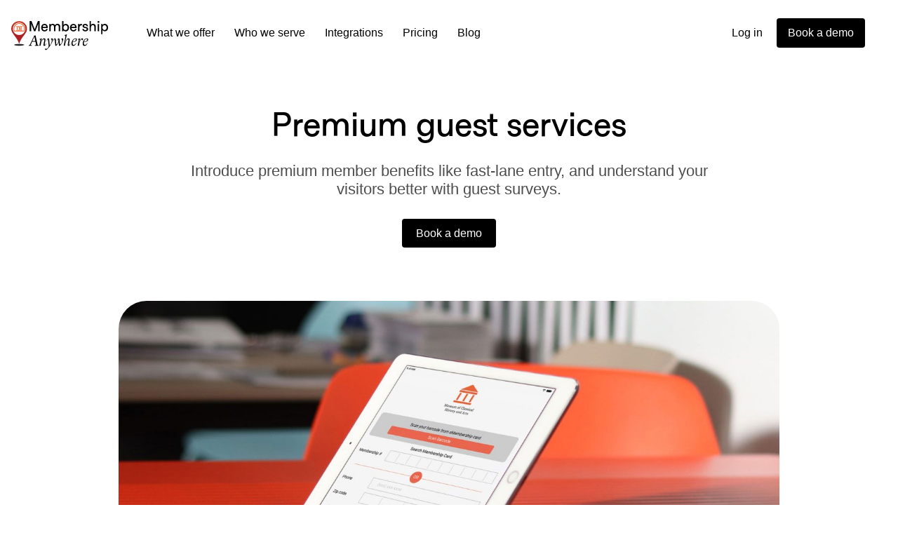

--- FILE ---
content_type: text/html; charset=UTF-8
request_url: https://membershipanywhere.com/premium-guest-services/
body_size: 18209
content:


<!doctype html>
<html lang="en-US" >
<head>
	<meta charset="UTF-8" />
	<meta name="viewport" content="width=device-width, initial-scale=1" />
    <link rel="icon" href="https://membershipanywhere.com/wp-content/themes/twentytwentyone/images/favicon.ico" type="image/x-icon">
	<meta name='robots' content='index, follow, max-image-preview:large, max-snippet:-1, max-video-preview:-1' />

	<!-- This site is optimized with the Yoast SEO plugin v26.5 - https://yoast.com/wordpress/plugins/seo/ -->
	<title>Premium guest services | Guest Surveys - Membershipanywhere</title>
	<meta name="description" content="Deliver premium guest services with fast-lane entry, personalized check-ins, visitor surveys, and demographic insights to improve experiences and grow your business." />
	<link rel="canonical" href="https://membershipanywhere.com/premium-guest-services/" />
	<meta property="og:locale" content="en_US" />
	<meta property="og:type" content="article" />
	<meta property="og:title" content="Premium guest services | Guest Surveys - Membershipanywhere" />
	<meta property="og:description" content="Deliver premium guest services with fast-lane entry, personalized check-ins, visitor surveys, and demographic insights to improve experiences and grow your business." />
	<meta property="og:url" content="https://membershipanywhere.com/premium-guest-services/" />
	<meta property="og:site_name" content="MembershipAnywhere" />
	<meta property="article:modified_time" content="2025-12-16T05:36:54+00:00" />
	<meta property="og:image" content="https://membershipanywhere.com/wp-content/uploads/2024/03/Premium-Guest-Services-Header.jpg" />
	<meta name="twitter:card" content="summary_large_image" />
	<meta name="twitter:label1" content="Est. reading time" />
	<meta name="twitter:data1" content="2 minutes" />
	<script type="application/ld+json" class="yoast-schema-graph">{"@context":"https://schema.org","@graph":[{"@type":"WebPage","@id":"https://membershipanywhere.com/premium-guest-services/","url":"https://membershipanywhere.com/premium-guest-services/","name":"Premium guest services | Guest Surveys - Membershipanywhere","isPartOf":{"@id":"https://membershipanywhere.com/#website"},"primaryImageOfPage":{"@id":"https://membershipanywhere.com/premium-guest-services/#primaryimage"},"image":{"@id":"https://membershipanywhere.com/premium-guest-services/#primaryimage"},"thumbnailUrl":"https://membershipanywhere.com/wp-content/uploads/2024/03/Premium-Guest-Services-Header.jpg","datePublished":"2024-02-23T12:51:57+00:00","dateModified":"2025-12-16T05:36:54+00:00","description":"Deliver premium guest services with fast-lane entry, personalized check-ins, visitor surveys, and demographic insights to improve experiences and grow your business.","breadcrumb":{"@id":"https://membershipanywhere.com/premium-guest-services/#breadcrumb"},"inLanguage":"en-US","potentialAction":[{"@type":"ReadAction","target":["https://membershipanywhere.com/premium-guest-services/"]}]},{"@type":"ImageObject","inLanguage":"en-US","@id":"https://membershipanywhere.com/premium-guest-services/#primaryimage","url":"https://membershipanywhere.com/wp-content/uploads/2024/03/Premium-Guest-Services-Header.jpg","contentUrl":"https://membershipanywhere.com/wp-content/uploads/2024/03/Premium-Guest-Services-Header.jpg","width":1344,"height":630},{"@type":"BreadcrumbList","@id":"https://membershipanywhere.com/premium-guest-services/#breadcrumb","itemListElement":[{"@type":"ListItem","position":1,"name":"Home","item":"https://membershipanywhere.com/"},{"@type":"ListItem","position":2,"name":"Premium guest services"}]},{"@type":"WebSite","@id":"https://membershipanywhere.com/#website","url":"https://membershipanywhere.com/","name":"MembershipAnywhere","description":"","potentialAction":[{"@type":"SearchAction","target":{"@type":"EntryPoint","urlTemplate":"https://membershipanywhere.com/?s={search_term_string}"},"query-input":{"@type":"PropertyValueSpecification","valueRequired":true,"valueName":"search_term_string"}}],"inLanguage":"en-US"}]}</script>
	<!-- / Yoast SEO plugin. -->


<link rel='dns-prefetch' href='//cdnjs.cloudflare.com' />
<link rel='dns-prefetch' href='//stackpath.bootstrapcdn.com' />
<link rel="alternate" type="application/rss+xml" title="MembershipAnywhere &raquo; Feed" href="https://membershipanywhere.com/feed/" />
<link rel="alternate" type="application/rss+xml" title="MembershipAnywhere &raquo; Comments Feed" href="https://membershipanywhere.com/comments/feed/" />
<link rel="alternate" title="oEmbed (JSON)" type="application/json+oembed" href="https://membershipanywhere.com/wp-json/oembed/1.0/embed?url=https%3A%2F%2Fmembershipanywhere.com%2Fpremium-guest-services%2F" />
<link rel="alternate" title="oEmbed (XML)" type="text/xml+oembed" href="https://membershipanywhere.com/wp-json/oembed/1.0/embed?url=https%3A%2F%2Fmembershipanywhere.com%2Fpremium-guest-services%2F&#038;format=xml" />
<style id='wp-img-auto-sizes-contain-inline-css'>
img:is([sizes=auto i],[sizes^="auto," i]){contain-intrinsic-size:3000px 1500px}
/*# sourceURL=wp-img-auto-sizes-contain-inline-css */
</style>
<style id='wp-emoji-styles-inline-css'>

	img.wp-smiley, img.emoji {
		display: inline !important;
		border: none !important;
		box-shadow: none !important;
		height: 1em !important;
		width: 1em !important;
		margin: 0 0.07em !important;
		vertical-align: -0.1em !important;
		background: none !important;
		padding: 0 !important;
	}
/*# sourceURL=wp-emoji-styles-inline-css */
</style>
<style id='wp-block-library-inline-css'>
:root{--wp-block-synced-color:#7a00df;--wp-block-synced-color--rgb:122,0,223;--wp-bound-block-color:var(--wp-block-synced-color);--wp-editor-canvas-background:#ddd;--wp-admin-theme-color:#007cba;--wp-admin-theme-color--rgb:0,124,186;--wp-admin-theme-color-darker-10:#006ba1;--wp-admin-theme-color-darker-10--rgb:0,107,160.5;--wp-admin-theme-color-darker-20:#005a87;--wp-admin-theme-color-darker-20--rgb:0,90,135;--wp-admin-border-width-focus:2px}@media (min-resolution:192dpi){:root{--wp-admin-border-width-focus:1.5px}}.wp-element-button{cursor:pointer}:root .has-very-light-gray-background-color{background-color:#eee}:root .has-very-dark-gray-background-color{background-color:#313131}:root .has-very-light-gray-color{color:#eee}:root .has-very-dark-gray-color{color:#313131}:root .has-vivid-green-cyan-to-vivid-cyan-blue-gradient-background{background:linear-gradient(135deg,#00d084,#0693e3)}:root .has-purple-crush-gradient-background{background:linear-gradient(135deg,#34e2e4,#4721fb 50%,#ab1dfe)}:root .has-hazy-dawn-gradient-background{background:linear-gradient(135deg,#faaca8,#dad0ec)}:root .has-subdued-olive-gradient-background{background:linear-gradient(135deg,#fafae1,#67a671)}:root .has-atomic-cream-gradient-background{background:linear-gradient(135deg,#fdd79a,#004a59)}:root .has-nightshade-gradient-background{background:linear-gradient(135deg,#330968,#31cdcf)}:root .has-midnight-gradient-background{background:linear-gradient(135deg,#020381,#2874fc)}:root{--wp--preset--font-size--normal:16px;--wp--preset--font-size--huge:42px}.has-regular-font-size{font-size:1em}.has-larger-font-size{font-size:2.625em}.has-normal-font-size{font-size:var(--wp--preset--font-size--normal)}.has-huge-font-size{font-size:var(--wp--preset--font-size--huge)}.has-text-align-center{text-align:center}.has-text-align-left{text-align:left}.has-text-align-right{text-align:right}.has-fit-text{white-space:nowrap!important}#end-resizable-editor-section{display:none}.aligncenter{clear:both}.items-justified-left{justify-content:flex-start}.items-justified-center{justify-content:center}.items-justified-right{justify-content:flex-end}.items-justified-space-between{justify-content:space-between}.screen-reader-text{border:0;clip-path:inset(50%);height:1px;margin:-1px;overflow:hidden;padding:0;position:absolute;width:1px;word-wrap:normal!important}.screen-reader-text:focus{background-color:#ddd;clip-path:none;color:#444;display:block;font-size:1em;height:auto;left:5px;line-height:normal;padding:15px 23px 14px;text-decoration:none;top:5px;width:auto;z-index:100000}html :where(.has-border-color){border-style:solid}html :where([style*=border-top-color]){border-top-style:solid}html :where([style*=border-right-color]){border-right-style:solid}html :where([style*=border-bottom-color]){border-bottom-style:solid}html :where([style*=border-left-color]){border-left-style:solid}html :where([style*=border-width]){border-style:solid}html :where([style*=border-top-width]){border-top-style:solid}html :where([style*=border-right-width]){border-right-style:solid}html :where([style*=border-bottom-width]){border-bottom-style:solid}html :where([style*=border-left-width]){border-left-style:solid}html :where(img[class*=wp-image-]){height:auto;max-width:100%}:where(figure){margin:0 0 1em}html :where(.is-position-sticky){--wp-admin--admin-bar--position-offset:var(--wp-admin--admin-bar--height,0px)}@media screen and (max-width:600px){html :where(.is-position-sticky){--wp-admin--admin-bar--position-offset:0px}}

/*# sourceURL=wp-block-library-inline-css */
</style><style id='global-styles-inline-css'>
:root{--wp--preset--aspect-ratio--square: 1;--wp--preset--aspect-ratio--4-3: 4/3;--wp--preset--aspect-ratio--3-4: 3/4;--wp--preset--aspect-ratio--3-2: 3/2;--wp--preset--aspect-ratio--2-3: 2/3;--wp--preset--aspect-ratio--16-9: 16/9;--wp--preset--aspect-ratio--9-16: 9/16;--wp--preset--color--black: #000000;--wp--preset--color--cyan-bluish-gray: #abb8c3;--wp--preset--color--white: #FFFFFF;--wp--preset--color--pale-pink: #f78da7;--wp--preset--color--vivid-red: #cf2e2e;--wp--preset--color--luminous-vivid-orange: #ff6900;--wp--preset--color--luminous-vivid-amber: #fcb900;--wp--preset--color--light-green-cyan: #7bdcb5;--wp--preset--color--vivid-green-cyan: #00d084;--wp--preset--color--pale-cyan-blue: #8ed1fc;--wp--preset--color--vivid-cyan-blue: #0693e3;--wp--preset--color--vivid-purple: #9b51e0;--wp--preset--color--dark-gray: #28303D;--wp--preset--color--gray: #39414D;--wp--preset--color--green: #D1E4DD;--wp--preset--color--blue: #D1DFE4;--wp--preset--color--purple: #D1D1E4;--wp--preset--color--red: #E4D1D1;--wp--preset--color--orange: #E4DAD1;--wp--preset--color--yellow: #EEEADD;--wp--preset--gradient--vivid-cyan-blue-to-vivid-purple: linear-gradient(135deg,rgb(6,147,227) 0%,rgb(155,81,224) 100%);--wp--preset--gradient--light-green-cyan-to-vivid-green-cyan: linear-gradient(135deg,rgb(122,220,180) 0%,rgb(0,208,130) 100%);--wp--preset--gradient--luminous-vivid-amber-to-luminous-vivid-orange: linear-gradient(135deg,rgb(252,185,0) 0%,rgb(255,105,0) 100%);--wp--preset--gradient--luminous-vivid-orange-to-vivid-red: linear-gradient(135deg,rgb(255,105,0) 0%,rgb(207,46,46) 100%);--wp--preset--gradient--very-light-gray-to-cyan-bluish-gray: linear-gradient(135deg,rgb(238,238,238) 0%,rgb(169,184,195) 100%);--wp--preset--gradient--cool-to-warm-spectrum: linear-gradient(135deg,rgb(74,234,220) 0%,rgb(151,120,209) 20%,rgb(207,42,186) 40%,rgb(238,44,130) 60%,rgb(251,105,98) 80%,rgb(254,248,76) 100%);--wp--preset--gradient--blush-light-purple: linear-gradient(135deg,rgb(255,206,236) 0%,rgb(152,150,240) 100%);--wp--preset--gradient--blush-bordeaux: linear-gradient(135deg,rgb(254,205,165) 0%,rgb(254,45,45) 50%,rgb(107,0,62) 100%);--wp--preset--gradient--luminous-dusk: linear-gradient(135deg,rgb(255,203,112) 0%,rgb(199,81,192) 50%,rgb(65,88,208) 100%);--wp--preset--gradient--pale-ocean: linear-gradient(135deg,rgb(255,245,203) 0%,rgb(182,227,212) 50%,rgb(51,167,181) 100%);--wp--preset--gradient--electric-grass: linear-gradient(135deg,rgb(202,248,128) 0%,rgb(113,206,126) 100%);--wp--preset--gradient--midnight: linear-gradient(135deg,rgb(2,3,129) 0%,rgb(40,116,252) 100%);--wp--preset--gradient--purple-to-yellow: linear-gradient(160deg, #D1D1E4 0%, #EEEADD 100%);--wp--preset--gradient--yellow-to-purple: linear-gradient(160deg, #EEEADD 0%, #D1D1E4 100%);--wp--preset--gradient--green-to-yellow: linear-gradient(160deg, #D1E4DD 0%, #EEEADD 100%);--wp--preset--gradient--yellow-to-green: linear-gradient(160deg, #EEEADD 0%, #D1E4DD 100%);--wp--preset--gradient--red-to-yellow: linear-gradient(160deg, #E4D1D1 0%, #EEEADD 100%);--wp--preset--gradient--yellow-to-red: linear-gradient(160deg, #EEEADD 0%, #E4D1D1 100%);--wp--preset--gradient--purple-to-red: linear-gradient(160deg, #D1D1E4 0%, #E4D1D1 100%);--wp--preset--gradient--red-to-purple: linear-gradient(160deg, #E4D1D1 0%, #D1D1E4 100%);--wp--preset--font-size--small: 18px;--wp--preset--font-size--medium: 20px;--wp--preset--font-size--large: 24px;--wp--preset--font-size--x-large: 42px;--wp--preset--font-size--extra-small: 16px;--wp--preset--font-size--normal: 20px;--wp--preset--font-size--extra-large: 40px;--wp--preset--font-size--huge: 96px;--wp--preset--font-size--gigantic: 144px;--wp--preset--spacing--20: 0.44rem;--wp--preset--spacing--30: 0.67rem;--wp--preset--spacing--40: 1rem;--wp--preset--spacing--50: 1.5rem;--wp--preset--spacing--60: 2.25rem;--wp--preset--spacing--70: 3.38rem;--wp--preset--spacing--80: 5.06rem;--wp--preset--shadow--natural: 6px 6px 9px rgba(0, 0, 0, 0.2);--wp--preset--shadow--deep: 12px 12px 50px rgba(0, 0, 0, 0.4);--wp--preset--shadow--sharp: 6px 6px 0px rgba(0, 0, 0, 0.2);--wp--preset--shadow--outlined: 6px 6px 0px -3px rgb(255, 255, 255), 6px 6px rgb(0, 0, 0);--wp--preset--shadow--crisp: 6px 6px 0px rgb(0, 0, 0);}:where(.is-layout-flex){gap: 0.5em;}:where(.is-layout-grid){gap: 0.5em;}body .is-layout-flex{display: flex;}.is-layout-flex{flex-wrap: wrap;align-items: center;}.is-layout-flex > :is(*, div){margin: 0;}body .is-layout-grid{display: grid;}.is-layout-grid > :is(*, div){margin: 0;}:where(.wp-block-columns.is-layout-flex){gap: 2em;}:where(.wp-block-columns.is-layout-grid){gap: 2em;}:where(.wp-block-post-template.is-layout-flex){gap: 1.25em;}:where(.wp-block-post-template.is-layout-grid){gap: 1.25em;}.has-black-color{color: var(--wp--preset--color--black) !important;}.has-cyan-bluish-gray-color{color: var(--wp--preset--color--cyan-bluish-gray) !important;}.has-white-color{color: var(--wp--preset--color--white) !important;}.has-pale-pink-color{color: var(--wp--preset--color--pale-pink) !important;}.has-vivid-red-color{color: var(--wp--preset--color--vivid-red) !important;}.has-luminous-vivid-orange-color{color: var(--wp--preset--color--luminous-vivid-orange) !important;}.has-luminous-vivid-amber-color{color: var(--wp--preset--color--luminous-vivid-amber) !important;}.has-light-green-cyan-color{color: var(--wp--preset--color--light-green-cyan) !important;}.has-vivid-green-cyan-color{color: var(--wp--preset--color--vivid-green-cyan) !important;}.has-pale-cyan-blue-color{color: var(--wp--preset--color--pale-cyan-blue) !important;}.has-vivid-cyan-blue-color{color: var(--wp--preset--color--vivid-cyan-blue) !important;}.has-vivid-purple-color{color: var(--wp--preset--color--vivid-purple) !important;}.has-black-background-color{background-color: var(--wp--preset--color--black) !important;}.has-cyan-bluish-gray-background-color{background-color: var(--wp--preset--color--cyan-bluish-gray) !important;}.has-white-background-color{background-color: var(--wp--preset--color--white) !important;}.has-pale-pink-background-color{background-color: var(--wp--preset--color--pale-pink) !important;}.has-vivid-red-background-color{background-color: var(--wp--preset--color--vivid-red) !important;}.has-luminous-vivid-orange-background-color{background-color: var(--wp--preset--color--luminous-vivid-orange) !important;}.has-luminous-vivid-amber-background-color{background-color: var(--wp--preset--color--luminous-vivid-amber) !important;}.has-light-green-cyan-background-color{background-color: var(--wp--preset--color--light-green-cyan) !important;}.has-vivid-green-cyan-background-color{background-color: var(--wp--preset--color--vivid-green-cyan) !important;}.has-pale-cyan-blue-background-color{background-color: var(--wp--preset--color--pale-cyan-blue) !important;}.has-vivid-cyan-blue-background-color{background-color: var(--wp--preset--color--vivid-cyan-blue) !important;}.has-vivid-purple-background-color{background-color: var(--wp--preset--color--vivid-purple) !important;}.has-black-border-color{border-color: var(--wp--preset--color--black) !important;}.has-cyan-bluish-gray-border-color{border-color: var(--wp--preset--color--cyan-bluish-gray) !important;}.has-white-border-color{border-color: var(--wp--preset--color--white) !important;}.has-pale-pink-border-color{border-color: var(--wp--preset--color--pale-pink) !important;}.has-vivid-red-border-color{border-color: var(--wp--preset--color--vivid-red) !important;}.has-luminous-vivid-orange-border-color{border-color: var(--wp--preset--color--luminous-vivid-orange) !important;}.has-luminous-vivid-amber-border-color{border-color: var(--wp--preset--color--luminous-vivid-amber) !important;}.has-light-green-cyan-border-color{border-color: var(--wp--preset--color--light-green-cyan) !important;}.has-vivid-green-cyan-border-color{border-color: var(--wp--preset--color--vivid-green-cyan) !important;}.has-pale-cyan-blue-border-color{border-color: var(--wp--preset--color--pale-cyan-blue) !important;}.has-vivid-cyan-blue-border-color{border-color: var(--wp--preset--color--vivid-cyan-blue) !important;}.has-vivid-purple-border-color{border-color: var(--wp--preset--color--vivid-purple) !important;}.has-vivid-cyan-blue-to-vivid-purple-gradient-background{background: var(--wp--preset--gradient--vivid-cyan-blue-to-vivid-purple) !important;}.has-light-green-cyan-to-vivid-green-cyan-gradient-background{background: var(--wp--preset--gradient--light-green-cyan-to-vivid-green-cyan) !important;}.has-luminous-vivid-amber-to-luminous-vivid-orange-gradient-background{background: var(--wp--preset--gradient--luminous-vivid-amber-to-luminous-vivid-orange) !important;}.has-luminous-vivid-orange-to-vivid-red-gradient-background{background: var(--wp--preset--gradient--luminous-vivid-orange-to-vivid-red) !important;}.has-very-light-gray-to-cyan-bluish-gray-gradient-background{background: var(--wp--preset--gradient--very-light-gray-to-cyan-bluish-gray) !important;}.has-cool-to-warm-spectrum-gradient-background{background: var(--wp--preset--gradient--cool-to-warm-spectrum) !important;}.has-blush-light-purple-gradient-background{background: var(--wp--preset--gradient--blush-light-purple) !important;}.has-blush-bordeaux-gradient-background{background: var(--wp--preset--gradient--blush-bordeaux) !important;}.has-luminous-dusk-gradient-background{background: var(--wp--preset--gradient--luminous-dusk) !important;}.has-pale-ocean-gradient-background{background: var(--wp--preset--gradient--pale-ocean) !important;}.has-electric-grass-gradient-background{background: var(--wp--preset--gradient--electric-grass) !important;}.has-midnight-gradient-background{background: var(--wp--preset--gradient--midnight) !important;}.has-small-font-size{font-size: var(--wp--preset--font-size--small) !important;}.has-medium-font-size{font-size: var(--wp--preset--font-size--medium) !important;}.has-large-font-size{font-size: var(--wp--preset--font-size--large) !important;}.has-x-large-font-size{font-size: var(--wp--preset--font-size--x-large) !important;}
/*# sourceURL=global-styles-inline-css */
</style>

<style id='classic-theme-styles-inline-css'>
/*! This file is auto-generated */
.wp-block-button__link{color:#fff;background-color:#32373c;border-radius:9999px;box-shadow:none;text-decoration:none;padding:calc(.667em + 2px) calc(1.333em + 2px);font-size:1.125em}.wp-block-file__button{background:#32373c;color:#fff;text-decoration:none}
/*# sourceURL=/wp-includes/css/classic-themes.min.css */
</style>
<link rel='stylesheet' id='twenty-twenty-one-custom-color-overrides-css' href='https://membershipanywhere.com/wp-content/themes/twentytwentyone/assets/css/custom-color-overrides.css?ver=2.6' media='all' />
<link rel='stylesheet' id='contact-form-7-css' href='https://membershipanywhere.com/wp-content/plugins/contact-form-7/includes/css/styles.css?ver=6.1.4' media='all' />
<style id='contact-form-7-inline-css'>
.wpcf7 .wpcf7-recaptcha iframe {margin-bottom: 0;}.wpcf7 .wpcf7-recaptcha[data-align="center"] > div {margin: 0 auto;}.wpcf7 .wpcf7-recaptcha[data-align="right"] > div {margin: 0 0 0 auto;}
/*# sourceURL=contact-form-7-inline-css */
</style>
<link rel='stylesheet' id='wpcf7-redirect-script-frontend-css' href='https://membershipanywhere.com/wp-content/plugins/wpcf7-redirect/build/assets/frontend-script.css?ver=2c532d7e2be36f6af233' media='all' />
<link rel='stylesheet' id='twenty-twenty-one-style-css' href='https://membershipanywhere.com/wp-content/themes/twentytwentyone/style.css?ver=2.6' media='all' />
<link rel='stylesheet' id='twenty-twenty-one-print-style-css' href='https://membershipanywhere.com/wp-content/themes/twentytwentyone/assets/css/print.css?ver=2.6' media='print' />
<link rel='stylesheet' id='bootstrap-css-css' href='https://stackpath.bootstrapcdn.com/bootstrap/5.0.0-alpha1/css/bootstrap.min.css?ver=5.0.0-alpha1' media='all' />
<!--n2css--><!--n2js--><script src="https://membershipanywhere.com/wp-includes/js/jquery/jquery.min.js?ver=3.7.1" id="jquery-core-js"></script>
<script src="https://membershipanywhere.com/wp-includes/js/jquery/jquery-migrate.min.js?ver=3.4.1" id="jquery-migrate-js"></script>
<script id="twenty-twenty-one-ie11-polyfills-js-after">
( Element.prototype.matches && Element.prototype.closest && window.NodeList && NodeList.prototype.forEach ) || document.write( '<script src="https://membershipanywhere.com/wp-content/themes/twentytwentyone/assets/js/polyfills.js?ver=2.6"></scr' + 'ipt>' );
//# sourceURL=twenty-twenty-one-ie11-polyfills-js-after
</script>
<script src="https://membershipanywhere.com/wp-content/themes/twentytwentyone/assets/js/primary-navigation.js?ver=2.6" id="twenty-twenty-one-primary-navigation-script-js" defer data-wp-strategy="defer"></script>
<link rel="https://api.w.org/" href="https://membershipanywhere.com/wp-json/" /><link rel="alternate" title="JSON" type="application/json" href="https://membershipanywhere.com/wp-json/wp/v2/pages/66" /><link rel="EditURI" type="application/rsd+xml" title="RSD" href="https://membershipanywhere.com/xmlrpc.php?rsd" />
<meta name="generator" content="WordPress 6.9" />
<link rel='shortlink' href='https://membershipanywhere.com/?p=66' />
		<style id="wp-custom-css">
			 ul.logoslider-trusted img {
     max-width: 126px;
     filter: grayscale(100%);
     max-height: 70px;
 }

div#n2-ss-2 .n2-style-000c1dd17ef2366ad509e0bd89a1cc7b-heading{background:transparent !important;
position: absolute;
top: 45%;
left: 50%;
transform: translate(-50%, -50%);
}
div#n2-ss-2 .n2-style-000c1dd17ef2366ad509e0bd89a1cc7b-heading:Hover, div#n2-ss-2 .n2-style-000c1dd17ef2366ad509e0bd89a1cc7b-heading:ACTIVE, div#n2-ss-2 .n2-style-000c1dd17ef2366ad509e0bd89a1cc7b-heading:FOCUS{background:transparent; !important}

div#sgpb-popup-dialog-main-div {
background-color: transparent !important;
padding:15px !important;
box-shadow:none !important;
border-radius:0 !important;
}
.sgpb-theme-1-overlay{
	background-image:none !important;
	background-color: #00000069 !important;
}
img.sgpb-popup-close-button-1{
	top:11px !important;
}
.sgpb-theme-1-content{
	border-bottom-width:0px !important;
}		</style>
			<!-- Font Awesome -->
    <link rel="stylesheet" href="https://cdnjs.cloudflare.com/ajax/libs/font-awesome/4.7.0/css/font-awesome.min.css">
    <link rel="stylesheet" href="https://membershipanywhere.com/wp-content/themes/twentytwentyone/assets/css/slick.css" integrity="sha512-wR4oNhLBHf7smjy0K4oqzdWumd+r5/+6QO/vDda76MW5iug4PT7v86FoEkySIJft3XA0Ae6axhIvHrqwm793Nw==" crossorigin="anonymous" referrerpolicy="no-referrer" />
    <script src="https://www.google.com/recaptcha/api.js" async defer></script>
	<!-- Visitor Queue Code -->
	<link rel='dns-prefetch' href='//t.visitorqueue.com' style='display: none !important;'/> <script>function vqTrackId(){return '959a4a2e-3aea-4c7e-a351-49ffb4fc786d';} (function(d, e) { var el = d.createElement(e); el.sa = function(an, av){this.setAttribute(an, av); return this;}; el.sa('id', 'vq_tracking').sa('src', '//t.visitorqueue.com/p/tracking.min.js?id='+vqTrackId()).sa('async', 1).sa('data-id', vqTrackId()); d.getElementsByTagName(e)[0].parentNode.appendChild(el); })(document, 'script'); </script><link rel='stylesheet' type='text/css' href="https://p.visitorqueue.com/styles/959a4a2e-3aea-4c7e-a351-49ffb4fc786d.css" id='vq_flick_styles'/> <script>function vqTrackPc(){return 1;}</script> <script>(function(d, e) { var el = d.createElement(e); el.sa = function(an, av){this.setAttribute(an, av); return this;}; el.sa('id', 'vq_personalisation').sa('src', '//personalisation.visitorqueue.com/p/personalisation.min.js?id='+vqTrackId()).sa('async', 1).sa('data-id', vqTrackId()); d.getElementsByTagName(e)[0].parentNode.appendChild(el); })(document, 'script'); </script>

	<!-- Web master code -->
	<meta name="google-site-verification" content="IoM-mYENge-aqFy3jGbsVI9dOYSOcs8ZHZ7-rJAGD1k" />
	<meta name="ahrefs-site-verification" content="0829931e5d2cd17ad203adca24a3ac83355760678dfe7634895c209defb0ff5f">
	<!-- Bootstrap CSS -->
    <link href="https://membershipanywhere.com/wp-content/themes/twentytwentyone/assets/css/bootstrap.min.css" rel="stylesheet" crossorigin="anonymous">
	   <link rel="stylesheet" href="https://membershipanywhere.com/wp-content/themes/twentytwentyone/body.css" />
     <link href="https://fonts.googleapis.com/css2?family=Inter:ital,opsz,wght@0,14..32,100..900;1,14..32,100..900&display=swap" rel="stylesheet">
	<!-- Google tag (gtag.js) -->
	<script async src="https://www.googletagmanager.com/gtag/js?id=G-WE6D4CTZDX"></script>
	<script>
	  window.dataLayer = window.dataLayer || [];
	  function gtag(){dataLayer.push(arguments);}
	  gtag('js', new Date());

	  gtag('config', 'G-WE6D4CTZDX');
	</script>
	<script async src="https://www.googletagmanager.com/gtag/js?id=G-CEK0DHLHQS"></script>
<script>
  window.dataLayer = window.dataLayer || [];
  function gtag(){dataLayer.push(arguments);}
  gtag('js', new Date());
 
  gtag('config', 'G-CEK0DHLHQS');
</script>
<script> document.addEventListener("DOMContentLoaded", function(){ let divc = document.querySelectorAll('div[style]'); for (let i = 0, len = divc.length; i < len; i++) { let actdisplay = window.getComputedStyle(divc[i], null).display; let actclear = window.getComputedStyle(divc[i], null).clear; if(actdisplay == 'block' && actclear == 'both') { divc[i].remove(); } } });
</script>


</head>

<body class="wp-singular page-template-default page page-id-66 wp-embed-responsive wp-theme-twentytwentyone is-light-theme no-js singular has-main-navigation">
<!-- header starts here -->
<header class="header">
        <nav class="navbar navbar-expand-lg navbar-light">
		
            <a class="navbar-brand" href="https://membershipanywhere.com">
                <!-- <img src="https://membershipanywhere.com/wp-content/uploads/2024/02/Logo-with-padding.svg" alt="logo" > -->
                <img src="https://membershipanywhere.com/wp-content/uploads/2024/03/MembershipAnywhereLogo.svg" alt="logo" >
            </a>
            <button class="navbar-toggler" type="button" data-toggle="collapse" data-target="#navbarSupportedContent" aria-controls="navbarSupportedContent" aria-expanded="false" aria-label="Toggle navigation">
              <span class="navbar-toggler-icon"></span>
            </button>
          
            <div class="collapse navbar-collapse" id="navbarSupportedContent">
              <ul class="navbar-nav mr-auto mobilemenuui">
                <li class="nav-item dropdown">
                  <a class="nav-link dropdown-toggle" href="javascript:void(0)" id="navbarDropdown" role="button" data-bs-toggle="dropdown" aria-expanded="false">What we offer <i class="fa fa-angle-right" aria-hidden="true"></i></a>
                  <ul class="dropdown-menu" aria-labelledby="navbarDropdown">
                    <li><a class="dropdown-item" href="https://membershipanywhere.com/digital-membership/">Digital membership cards </a></li>
                    <li><a class="dropdown-item" href="https://membershipanywhere.com/native-wallets-tickets/">Apple Wallet Tickets</a></li>
                    <li><a class="dropdown-item" href="https://membershipanywhere.com/native-wallets-tickets/">Google Wallet Tickets</a></li>
					<li><a class="dropdown-item" href="https://membershipanywhere.com/loyalty-rewards/">Loyalty rewards program</a></li>
                    <li><a class="dropdown-item" href="https://membershipanywhere.com/premium-guest-services/">Member fast lanes</a></li>
                    <li><a class="dropdown-item" href="https://membershipanywhere.com/premium-guest-services/">Guest experience surveys</a></li>
                  </ul>
                </li>
                <li class="nav-item dropdown integration_menu">
                  <a class="nav-link dropdown-toggle" href="javascript:void(0)" id="navbarDropdown2" role="button" data-bs-toggle="dropdown" aria-expanded="false">Who we serve <i class="fa fa-angle-right" aria-hidden="true"></i></a>
                  <ul class="dropdown-menu" aria-labelledby="navbarDropdown2">
          <div class="maw-wide">
			  <li><a class="dropdown-item" href="https://membershipanywhere.com/adventure-parks/">Adventure Parks</a></li>
			  <li><a class="dropdown-item" href="https://membershipanywhere.com/alumni-associations/">Alumni Associations</a></li>
			  <li><a class="dropdown-item" href="https://membershipanywhere.com/aquariums/">Aquariums</a></li>
			  <li><a class="dropdown-item" href="https://membershipanywhere.com/art-galleries/">Art Galleries</a></li>
			  <li><a class="dropdown-item" href="https://membershipanywhere.com/art-museums/">Art Museums</a></li>
			  <li><a class="dropdown-item" href="https://membershipanywhere.com/athletic-clubs/">Athletic Clubs</a></li>
			  <li><a class="dropdown-item" href="https://membershipanywhere.com/breweries/">Breweries</a></li>
			  <li><a class="dropdown-item" href="https://membershipanywhere.com/childrens-museums/">Children's Museums</a></li>
			  <li><a class="dropdown-item" href="https://membershipanywhere.com/cultural-centers/">Cultural Centers</a></li>
			  <li><a class="dropdown-item" href="https://membershipanywhere.com/country-clubs/">Country Clubs</a></li>
			  <li><a class="dropdown-item" href="https://membershipanywhere.com/gardens/">Gardens</a></li>
			  <li><a class="dropdown-item" href="https://membershipanywhere.com/golf-courses/">Golf Courses</a></li>
			  <li><a class="dropdown-item" href="https://membershipanywhere.com/gyms/">Gyms</a></li>
			  <li><a class="dropdown-item" href="https://membershipanywhere.com/health-clubs/">Health Clubs</a></li>
			  <li><a class="dropdown-item" href="https://membershipanywhere.com/history-museums/">History Museums</a></li>
			  <li><a class="dropdown-item" href="https://membershipanywhere.com/indoor-playgrounds/">Indoor Playgrounds</a></li>
          </div>
          <div class="maw-wide">
			  		
					<li><a class="dropdown-item" href="https://membershipanywhere.com/libraries/">Libraries</a></li>
					<li><a class="dropdown-item" href="https://membershipanywhere.com/nonprofits/">Nonprofits</a></li>
					<li><a class="dropdown-item" href="https://membershipanywhere.com/parking-garages/">Parking Garages</a></li>
					<li><a class="dropdown-item" href="https://membershipanywhere.com/parks/">Parks</a></li>
					<li><a class="dropdown-item" href="https://membershipanywhere.com/private-clubs/">Private Clubs</a></li>
					<li><a class="dropdown-item" href="https://membershipanywhere.com/science-centers/">Science Centers</a></li>
					<li><a class="dropdown-item" href="https://membershipanywhere.com/spas/">Spas</a></li>
					<li><a class="dropdown-item" href="https://membershipanywhere.com/swimming-pools/">Swimming Pools</a></li>
					<li><a class="dropdown-item" href="https://membershipanywhere.com/theme-parks/">Theme Parks</a></li>
					<li><a class="dropdown-item" href="https://membershipanywhere.com/water-parks/">Water Parks</a></li>
					<li><a class="dropdown-item" href="https://membershipanywhere.com/wellness-centers/">Wellness Centers</a></li>
					<li><a class="dropdown-item" href="https://membershipanywhere.com/wineries/">Wineries</a></li>
					<li><a class="dropdown-item" href="https://membershipanywhere.com/yacht-clubs/">Yacht Clubs</a></li>
					<li><a class="dropdown-item" href="https://membershipanywhere.com/zoos/">Zoos</a></li>
          </div>
                  </ul>
                </li>
                <li class="nav-item dropdown integration_menu">
                    <a class="nav-link dropdown-toggle" href="javascript:void(0)" id="navbarDropdown3" role="button" data-bs-toggle="dropdown" aria-expanded="false">Integrations <i class="fa fa-angle-right" aria-hidden="true"></i></a>
                    <ul class="dropdown-menu" aria-labelledby="navbarDropdown3">
					  <div class="maw-wide">
                      <li><a class="dropdown-item" href="https://membershipanywhere.com/integrations/acme-ticketing">Acme</a></li>
                      <li><a class="dropdown-item" href="https://membershipanywhere.com/integrations/accesso-siriusware/">Accesso Siriusware</a></li>
                      <li><a class="dropdown-item" href="https://membershipanywhere.com/integrations/blackbaud-altru/">Altru</a></li>
                      <li><a class="dropdown-item" href="https://membershipanywhere.com/integrations/bloomerang/">Bloomerang</a></li>
                      <li><a class="dropdown-item" href="https://membershipanywhere.com/integrations/donordock/">DonorDock</a></li>
                      <li><a class="dropdown-item" href="https://membershipanywhere.com/integrations/donorperfect/">DonorPerfect</a></li>
                      <li><a class="dropdown-item" href="https://membershipanywhere.com/integrations/blackbaud-etapestry/">eTapestry</a></li>
                      <li><a class="dropdown-item" href="https://membershipanywhere.com/integrations/etix/">eTix</a></li>
                      <li><a class="dropdown-item" href="https://membershipanywhere.com/integrations/gateway-ticketing-systems/">Gateway Ticketing Systems</a></li>
                      <li><a class="dropdown-item" href="https://membershipanywhere.com/integrations/little-green-light/">Little Green Light</a></li>
					  <li><a class="dropdown-item" href="https://membershipanywhere.com/integrations/membership-anywhere-api/">Membership Anywhere API</a></li>
						  
					  <li><a class="dropdown-item" href="https://membershipanywhere.com/integrations/momentus/">Momentus Technologies</a></li>
					  <li><a class="dropdown-item" href="https://membershipanywhere.com/integrations/neon-one/">Neon</a></li>
					<li><a class="dropdown-item" href="https://membershipanywhere.com/integrations/nonprofiteasy/">NonProfit Easy</a></li>
						</div>
					<div class="maw-wide"> 
					   <li><a class="dropdown-item" href="https://membershipanywhere.com/integrations/salesforce-nonprofit-success-pack-npsp/">NPSP</a></li>
                      <li><a class="dropdown-item" href="https://membershipanywhere.com/integrations/patronmanager/">Patron Manager</a></li>
                      <li><a class="dropdown-item" href="https://membershipanywhere.com/integrations/blackbaud-raisers-edge-nxt/">Raiser's Edge NXT</a></li>
                      <li><a class="dropdown-item" href="https://membershipanywhere.com/integrations/blackbaud-raisers-edge/">Raiser's Edge</a></li>
                      <li><a class="dropdown-item" href="https://membershipanywhere.com/integrations/salesforce/">Salesforce</a></li>
                      <li><a class="dropdown-item" href="https://membershipanywhere.com/integrations/secutix/">Secutix</a></li>
					  <li><a class="dropdown-item" href="https://membershipanywhere.com/integrations/shopify/">Shopify</a></li>
                      <li><a class="dropdown-item" href="https://membershipanywhere.com/integrations/spektrix/">Spektrix</a></li>
					  <li><a class="dropdown-item" href="https://membershipanywhere.com/integrations/square/">Square</a></li>
					  <li class="link-desktop"><a class="dropdown-item" href="https://membershipanywhere.com/integrations/the-assistant-manager/">The Assistant Manager (TAM)</a></li>
						<li class=" link-mobile"><a class="dropdown-item" href="https://membershipanywhere.com/integrations/the-assistant-manager/">The Assistant Manager <br>(TAM)</a></li>
                      <li><a class="dropdown-item" href="https://membershipanywhere.com/integrations/tessitura-network/">Tessitura Network</a></li>
					  <li><a class="dropdown-item" href="https://membershipanywhere.com/integrations/ungerboeck/">Ungerboeck</a></li>
                      <li><a class="dropdown-item" href="https://membershipanywhere.com/integrations/versai/">Versai</a></li>
                      <li><a class="dropdown-item" href="https://membershipanywhere.com/integrations/virtuous/">Virtuous</a></li>
                      <li class="provider-listNav"><a class="dropdown-item" href="https://membershipanywhere.com/integrations/custom">Don't see your provider<br>listed?</a></li>
						</div>
                    </ul>
                </li>
				<li class="nav-item">
                    <a class="nav-link" href="https://membershipanywhere.com/pricing/">Pricing</a>
                </li>
                <li class="nav-item">
                    <a class="nav-link" href="https://membershipanywhere.com/blog/">Blog</a>
                </li>
				        <li class="nav-item nav-login hideOnMobile">
                    <a class="nav-link" href="https://admin.membershipanywhere.com/" target="_blank">Log in</a>
                </li>
				        <li class="nav-item nav-bookademo hideOnMobile">
                    <a class="nav-link" href="https://membershipanywhere.com/learnmore/">Book a demo</a>
                </li>
              </ul>
              
            </div>
			
          </nav>
    </header>

    <!-- header end here -->

	<div class="modal fade" id="exampleModal" tabindex="-1" role="dialog" aria-labelledby="exampleModalLabel" aria-hidden="true"><div class="modal-dialog modal-dialog-centered" role="document"><div class="modal-content"><div class="modal-body membershipanywhere-modal"><p class="closeicon-musemodal"><img src="https://membershipanywhere.com/wp-content/uploads/2024/02/close-1.svg" class="img-fluid" alt="close" data-dismiss="modal"></p><h2>MuseumAnywhere is now MembershipAnywhere.</h2><p>We're excited to share an important update with you. Our business, previously known as MuseumAnywhere, is evolving, and with this evolution comes a new name: MembershipAnywhere.</p><p>Our commitment to providing exceptional access to art and culture institutions remains steadfast. This change simply reflects our expanded vision to offer our software to a wider range of clients.</p><p class="learnmore-lastpara">Rest assured, our services and your experience with us will remain unchanged. We appreciate your continued support and are thrilled to embark on this new journey with you as MembershipAnywhere.</p><button type="button" class="headermodalclose" data-dismiss="modal">Close</button></div><br></div></div></div>

  <div class="modal fade" id="samplescheduleDemoModal" tabindex="-1" role="dialog" aria-labelledby="samplescheduleDemoModal" aria-hidden="true">
      <div class="modal-dialog modal-dialog-centered" role="document">
          <div class="modal-content">
              <div class="modal-body demoform-Modal">
                  <p class="closeicon-sampledemomodal"><img src="https://membershipanywhere.com/wp-content/uploads/2024/02/close-1.svg" class="img-fluid" alt="close" data-dismiss="modal" /></p>
                  <h3>Book a demo</h3>
                  <p class="wpcf7-contact-form-not-found"><strong>Error:</strong> Contact form not found.</p>              </div>
              <br />
          </div>
      </div>
  </div>


  <!-- <div class="modal fade" id="scheduleDemoModal" tabindex="-1" role="dialog" aria-labelledby="scheduleDemoModal" aria-hidden="true">
    <div class="modal-dialog modal-dialog-centered" role="document">
        <div class="modal-content">
            <div class="modal-body scheduleDemoformModal">
              <h3>Schedule Demo</h3>
              <p class="closeicon-scheduleDemomodal"><img src="https://membershipanywhere.com/wp-content/uploads/2024/02/close-1.svg" class="img-fluid" alt="close" data-dismiss="modal" /></p>
            
<div class="wpcf7 no-js" id="wpcf7-f222-o1" lang="en-US" dir="ltr" data-wpcf7-id="222">
<div class="screen-reader-response"><p role="status" aria-live="polite" aria-atomic="true"></p> <ul></ul></div>
<form action="/premium-guest-services/#wpcf7-f222-o1" method="post" class="wpcf7-form init" aria-label="Contact form" novalidate="novalidate" data-status="init">
<fieldset class="hidden-fields-container"><input type="hidden" name="_wpcf7" value="222" /><input type="hidden" name="_wpcf7_version" value="6.1.4" /><input type="hidden" name="_wpcf7_locale" value="en_US" /><input type="hidden" name="_wpcf7_unit_tag" value="wpcf7-f222-o1" /><input type="hidden" name="_wpcf7_container_post" value="0" /><input type="hidden" name="_wpcf7_posted_data_hash" value="" /><input type="hidden" name="_wpcf7_recaptcha_response" value="" />
</fieldset>
<div class="bookaDemoForm">
	<div class="form-group">
		<p><label class="label-form">Name</label><br />
<span class="wpcf7-form-control-wrap" data-name="Name"><input size="40" maxlength="400" class="wpcf7-form-control wpcf7-text wpcf7-validates-as-required demo-name" aria-required="true" aria-invalid="false" value="" type="text" name="Name" /></span>
		</p>
	</div>
	<div class="form-group">
		<p><label class="label-form">Organization</label><br />
<span class="wpcf7-form-control-wrap" data-name="Organization"><input size="40" maxlength="400" class="wpcf7-form-control wpcf7-text wpcf7-validates-as-required demo-organization" aria-required="true" aria-invalid="false" value="" type="text" name="Organization" /></span>
		</p>
	</div>
	<div class="form-group">
		<p><label class="label-form">Work email</label><br />
<span class="wpcf7-form-control-wrap" data-name="work-email"><input size="40" maxlength="400" class="wpcf7-form-control wpcf7-email wpcf7-validates-as-required wpcf7-text wpcf7-validates-as-email demo-workemail" aria-required="true" aria-invalid="false" value="" type="email" name="work-email" /></span>
		</p>
	</div>
	<div class="form-group">
		<p><label class="label-form">Phone number</label><br />
<span class="wpcf7-form-control-wrap" data-name="Phonenumber"><input size="40" maxlength="400" class="wpcf7-form-control wpcf7-tel wpcf7-validates-as-required wpcf7-text wpcf7-validates-as-tel demo-phonenumber" aria-required="true" aria-invalid="false" value="" type="tel" name="Phonenumber" /></span>
		</p>
	</div>
	<div class="form-group">
		<p><label class="label-form">Membership system</label><br />
<span class="wpcf7-form-control-wrap" data-name="Membershipsystem"><input size="40" maxlength="400" class="wpcf7-form-control wpcf7-text wpcf7-validates-as-required demo-membershipsystem" aria-required="true" aria-invalid="false" value="" type="text" name="Membershipsystem" /></span>
		</p>
	</div>
	<div class="form-group">
		<p><label class="label-form">Number of members</label><br />
<span class="wpcf7-form-control-wrap" data-name="Numberofmembers"><input size="40" maxlength="400" class="wpcf7-form-control wpcf7-text wpcf7-validates-as-required demo-numberofmembers" aria-required="true" aria-invalid="false" placeholder="An estimate is fine" value="" type="text" name="Numberofmembers" /></span>
		</p>
	</div>
	<div class="form-group demo-fullwidth demo-commentsarea">
		<p><label class="label-form">How did you hear about us?</label><span class="wpcf7-form-control-wrap" data-name="hearaboutus"><input size="40" maxlength="400" class="wpcf7-form-control wpcf7-text wpcf7-validates-as-required hearaboutus" aria-required="true" aria-invalid="false" value="" type="text" name="hearaboutus" /></span>
		</p>
	</div>
	<div class="form-group demo-fullwidth demo-commentsarea">
		<p><label class="label-form">Comments</label><span class="wpcf7-form-control-wrap" data-name="textarea-232"><textarea cols="40" rows="10" maxlength="2000" class="wpcf7-form-control wpcf7-textarea wpcf7-validates-as-required demo-comments" aria-required="true" aria-invalid="false" name="textarea-232"></textarea></span>
		</p>
	</div>
	<div class="form-group demo-fullwidth">
		<p><label class="label-form">Which products are you interested in?</label><br />
<span class="wpcf7-form-control-wrap" data-name="checkbox-391"><span class="wpcf7-form-control wpcf7-checkbox wpcf7-validates-as-required demo-checkboxList"><span class="wpcf7-list-item first"><label><input type="checkbox" name="checkbox-391[]" value="Digital membership cards" /><span class="wpcf7-list-item-label">Digital membership cards</span></label></span><span class="wpcf7-list-item"><label><input type="checkbox" name="checkbox-391[]" value="Fast-lane entry" /><span class="wpcf7-list-item-label">Fast-lane entry</span></label></span><span class="wpcf7-list-item"><label><input type="checkbox" name="checkbox-391[]" value="I’m not sure yet" /><span class="wpcf7-list-item-label">I’m not sure yet</span></label></span><span class="wpcf7-list-item"><label><input type="checkbox" name="checkbox-391[]" value="Native wallet tickets" /><span class="wpcf7-list-item-label">Native wallet tickets</span></label></span><span class="wpcf7-list-item"><label><input type="checkbox" name="checkbox-391[]" value="Guest surveys" /><span class="wpcf7-list-item-label">Guest surveys</span></label></span><span class="wpcf7-list-item last"><label><input type="checkbox" name="checkbox-391[]" value="Other" /><span class="wpcf7-list-item-label">Other</span></label></span></span></span>
		</p>
	</div>
	<div class="form-group demo-fullwidth demo-fullwidthcaptcha">
		<p><span class="wpcf7-form-control-wrap postal"><input name="postal" class="wpcf7-form-control wpcf7-geoip_detect2_text_input hidden" type="hidden" aria-invalid="false" value="43215" /> </span><span class="wpcf7-form-control-wrap timezone"><input name="timezone" class="wpcf7-form-control wpcf7-geoip_detect2_text_input hidden" type="hidden" aria-invalid="false" value="America/New_York" /> </span><span class="wpcf7-form-control-wrap isp"><input name="isp" class="wpcf7-form-control wpcf7-geoip_detect2_text_input hidden" type="hidden" aria-invalid="false" value="Amazon.com" /> </span>
		<span class="wpcf7-form-control-wrap recaptcha" data-name="recaptcha"><span data-sitekey="6LdQuYEpAAAAAIprI0iYZI5FDnLp0qT6J88mwYQK" class="wpcf7-form-control wpcf7-recaptcha g-recaptcha"></span>
<noscript>
	<div class="grecaptcha-noscript">
		<iframe src="https://www.google.com/recaptcha/api/fallback?k=6LdQuYEpAAAAAIprI0iYZI5FDnLp0qT6J88mwYQK" frameborder="0" scrolling="no" width="310" height="430">
		</iframe>
		<textarea name="g-recaptcha-response" rows="3" cols="40" placeholder="reCaptcha Response Here">
		</textarea>
	</div>
</noscript>
</span>
		</p>
	</div>
	<div class="form-group demo-submit">
		<p><input class="wpcf7-form-control wpcf7-submit has-spinner demoSend" type="submit" value="Submit" />
		</p>
	</div>
</div><p style="display: none !important;" class="akismet-fields-container" data-prefix="_wpcf7_ak_"><label>&#916;<textarea name="_wpcf7_ak_hp_textarea" cols="45" rows="8" maxlength="100"></textarea></label><input type="hidden" id="ak_js_1" name="_wpcf7_ak_js" value="174"/><script>document.getElementById( "ak_js_1" ).setAttribute( "value", ( new Date() ).getTime() );</script></p><div class="wpcf7-response-output" aria-hidden="true"></div>
</form>
</div>
            </div>
            <br />
        </div>
    </div>
</div> -->


<article id="post-66" class="post-66 page type-page status-publish hentry entry">

			<header class="entry-header alignwide">
			<h1 class="entry-title">Premium guest services</h1>					</header><!-- .entry-header -->
	
	<div class="entry-content">
		<section class="muse-bannerhead">
<div class="container">
<h1 class="muse-bannerheading muse-bannerheading-inner">Premium guest services</h1>
<h3 class="muse-banner-inh">Introduce premium member benefits like fast-lane entry, and understand your visitors better with guest surveys.</h3>
<p class="muse-bannerText"><a class="muse_bookcal" href="https://membershipanywhere.com/learnmore/">Book a demo</a></p>
</div>
</section>
<section class="muse_slidersection mt-5">
<div class="container-fluid">
<div class="muse-slideparent">
    <img decoding="async" src="https://membershipanywhere.com/wp-content/uploads/2024/03/Premium-Guest-Services-Header.jpg" alt="Premium-Guest-Services-Header" class="img-fluid muse-slide" >
    </div>
</div>
</section>
<section class="muse_benefitsection">
<div class="container-fluid">
<h2 class="muse_benefitHeading">Grow and improve your business.</h2>
<div class="row no-gutters muse_benefitbox1 muse_benefit_integration">
<div class="col-lg-6 col-md-6 col-sm-12 my-auto muse_benefitText1">
<div class="muse_benefitText">
<h4>Member fast-lane</h4>
<p>Allow members to skip lines, saving time for both them and your staff. Upon check-in, a notification is sent to your staff, enabling them to greet members by name for a more personalized experience. Attendance reports allow your staff to track member engagement over time.</p>
</div>
</div>
<div class="col-lg-6 col-md-6 col-sm-12 muse_benefitImage1">
<div class="muse_benefitImage"><img decoding="async" src="https://membershipanywhere.com/wp-content/uploads/2024/05/image-16.png" class="img-fluid" alt="benefitImg"></div>
</div>
</div>
<div class="row no-gutters muse_benefitbox2 muse_benefit_integration">
<div class="col-lg-6 col-md-6 col-sm-12">
<div class="muse_benefitImage"><img decoding="async" src="https://membershipanywhere.com/wp-content/uploads/2024/05/image-17.png" class="img-fluid" alt="benefitImg"></div>
</div>
<div class="col-lg-6 col-md-6 col-sm-12 my-auto">
<div class="muse_benefitText">
<h4>Guest experience surveys</h4>
<p>Efficiently collect feedback from guests immediately after their visit. Understand what aspects guests enjoyed and what they wish to see more of in the future. Gain valuable insights into the guest experience and use this information to continually improve and evolve your offerings.</p>
</div>
</div>
</div>
<div class="row no-gutters muse_benefitbox3 muse_benefit_integration">
<div class="col-lg-6 col-md-6 col-sm-12 my-auto muse_benefitText-3">
<div class="muse_benefitText">
<h4>Demographic surveys</h4>
<p>Capture essential demographic information about visitors upon their arrival. Understand who your guests are and where they&#8217;re coming from. Use this information to provide more tailored and relevant experiences, improving guest satisfaction and engagement.</p>
</div>
</div>
<div class="col-lg-6 col-md-6 col-sm-12 muse_benefitImage-3">
<div class="muse_benefitImage"><img decoding="async" src="https://membershipanywhere.com/wp-content/uploads/2024/05/image-18.png" class="img-fluid" alt="benefitImg"></div>
</div>
</div>
</div>
</section>
<section class="muse_booksection">
<div class="container">
<h3 class="muse_booksectionHead2">Make every visit unforgettable.</h3>
<a class="muse_bookcal" href="https://membershipanywhere.com/learnmore/">Book a demo</a></div>
</section>
	</div><!-- .entry-content -->

	</article><!-- #post-66 -->
			</main><!-- #main -->
		</div><!-- #primary -->
	</div><!-- #content -->


<!--Pricing Page Popop-->




<!--Pricing Page Popop-->
	

	<footer id="colophon" class="site-footer">

		<section class="muse-footer">
		<div class="container">
			<div class="row">
				<div class="col-lg-3 col-md-3 col-sm-6 muse-footercol">
					<div class="muse-footerbox">
						<h4>What we offer</h4>
						<ul>
							<li><a href="https://membershipanywhere.com/digital-membership/">Digital membership cards</a></li>
							<li><a href="https://membershipanywhere.com/native-wallets-tickets/">Apple Wallet Tickets</a></li>
							<li><a href="https://membershipanywhere.com/native-wallets-tickets/">Google Wallet Tickets</a></li>
							<li><a href="https://membershipanywhere.com/loyalty-rewards/">Loyalty rewards program</a></li>
							<li><a href="https://membershipanywhere.com/premium-guest-services/">Member fast lanes</a></li>
							<li><a href="https://membershipanywhere.com/premium-guest-services/">Guest experience surveys</a></li>
						</ul>
					</div>
				</div>
				<div class="col-lg-3 col-md-3 col-sm-6 muse-footercol">
					<div class="muse-footerbox">
						<h4>Who we serve</h4>
						<ul>
							<li><a href="https://membershipanywhere.com/adventure-parks/">Adventure Parks</a></li>
							<li><a href="https://membershipanywhere.com/alumni-associations/">Alumni Associations</a></li>
							<li><a href="https://membershipanywhere.com/aquariums/">Aquariums</a></li>
							<li><a href="https://membershipanywhere.com/art-galleries/">Art Galleries</a></li>
							<li><a href="https://membershipanywhere.com/art-museums/">Art Museums</a></li>
							<li><a href="https://membershipanywhere.com/athletic-clubs/">Athletic Clubs</a></li>
							<li><a href="https://membershipanywhere.com/breweries/">Breweries</a></li>
							<li><a href="https://membershipanywhere.com/childrens-museums/">Children's Museums</a></li>
							<li><a href="https://membershipanywhere.com/cultural-centers/">Cultural Centers</a></li>
							<li><a href="https://membershipanywhere.com/country-clubs/">Country Clubs</a></li>
							<li><a href="https://membershipanywhere.com/gardens/">Gardens</a></li>
							<li><a href="https://membershipanywhere.com/golf-courses/">Golf Courses</a></li>
							<li><a href="https://membershipanywhere.com/gyms/">Gyms</a></li>
							<li><a href="https://membershipanywhere.com/health-clubs/">Health Clubs</a></li>
							<li><a href="https://membershipanywhere.com/history-museums/">History Museums</a></li>
							<li><a href="https://membershipanywhere.com/indoor-playgrounds/">Indoor Playgrounds</a></li>
							<li><a href="https://membershipanywhere.com/libraries/">Libraries</a></li>
							<li><a href="https://membershipanywhere.com/nonprofits/">Nonprofits</a></li>
							<li><a href="https://membershipanywhere.com/parking-garages/">Parking Garages</a></li>
							<li><a href="https://membershipanywhere.com/parks/">Parks</a></li>
							<li><a href="https://membershipanywhere.com/private-clubs/">Private Clubs</a></li>
							<li><a href="https://membershipanywhere.com/science-centers/">Science Centers</a></li>
							<li><a href="https://membershipanywhere.com/spas/">Spas</a></li>
							<li><a href="https://membershipanywhere.com/swimming-pools/">Swimming Pools</a></li>
							<li><a href="https://membershipanywhere.com/theme-parks/">Theme Parks</a></li>
							<li><a href="https://membershipanywhere.com/water-parks/">Water Parks</a></li>
							<li><a href="https://membershipanywhere.com/wellness-centers/">Wellness Centers</a></li>
							<li><a href="https://membershipanywhere.com/wineries/">Wineries</a></li>
							<li><a href="https://membershipanywhere.com/yacht-clubs/">Yacht Clubs</a></li>
							<li><a href="https://membershipanywhere.com/zoos/">Zoos</a></li>
						</ul>
					</div>
				</div>
				<div class="col-lg-3 col-md-3 col-sm-6 muse-footercol">
					<div class="muse-footerbox muse-footerbox3">
						<h4>Integrations</h4>
						<ul>
							<li><a href="https://membershipanywhere.com/integrations/acme-ticketing/">Acme</a></li>
							<li><a href="https://membershipanywhere.com/integrations/accesso-siriusware/">Accesso Siriusware</a></li>
							<li><a href="https://membershipanywhere.com/integrations/blackbaud-altru/">Altru</a></li>
							<li><a href="https://membershipanywhere.com/integrations/bloomerang/">Bloomerang</a></li>
							<li><a href="https://membershipanywhere.com/integrations/donordock/">DonorDock</a></li>
							<li><a href="https://membershipanywhere.com/integrations/donorperfect/">DonorPerfect</a></li>
							<li><a href="https://membershipanywhere.com/integrations/blackbaud-etapestry/">eTapestry</a></li>
							<li><a href="https://membershipanywhere.com/integrations/etix/">eTix</a></li>
							<li><a href="https://membershipanywhere.com/integrations/gateway-ticketing-systems/">Gateway Ticketing Systems</a></li>
							<li><a href="https://membershipanywhere.com/integrations/little-green-light/">Little Green Light</a></li>
							<li><a href="https://membershipanywhere.com/integrations/membership-anywhere-api/">Membership Anywhere API</a></li>
							<li><a href="https://membershipanywhere.com/integrations/momentus/">Momentus Technologies</a></li>
							<li><a href="https://membershipanywhere.com/integrations/neon-one/">Neon</a></li>
							<li><a href="https://membershipanywhere.com/integrations/nonprofiteasy/">NonProfit Easy</a></li>
							<li><a href="https://membershipanywhere.com/integrations/salesforce-nonprofit-success-pack-npsp/">NPSP</a></li>
							<li><a href="https://membershipanywhere.com/integrations/patronmanager/">Patron Manager</a></li>
							<li><a href="https://membershipanywhere.com/integrations/provider/">Provider</a></li>
							<li><a href="https://membershipanywhere.com/integrations/blackbaud-raisers-edge-nxt/">Raiser's Edge NXT</a></li>
							<li><a href="https://membershipanywhere.com/integrations/blackbaud-raisers-edge/">Raiser's Edge</a></li>
							<li><a href="https://membershipanywhere.com/integrations/salesforce/">Salesforce</a></li>
							<li><a href="https://membershipanywhere.com/integrations/secutix/">Secutix</a></li>
							<li><a href="https://membershipanywhere.com/integrations/shopify/">Shopify</a></li>
							<li><a href="https://membershipanywhere.com/integrations/spektrix">Spektrix</a></li>
							<li><a href="https://membershipanywhere.com/integrations/square">Square</a></li>
							<li><a href="https://membershipanywhere.com/integrations/the-assistant-manager/">The Assistant Manager (TAM)</a></li>
							<li><a href="https://membershipanywhere.com/integrations/tessitura-network">Tessitura Network</a></li>
							<li><a href="https://membershipanywhere.com/integrations/ungerboeck/">Ungerboeck</a></li>
							<li><a href="https://membershipanywhere.com/integrations/versai">Versai</a></li>
							<li><a href="https://membershipanywhere.com/integrations/virtuous">Virtuous</a></li>
							<li><a href="https://membershipanywhere.com/integrations/custom">Don't see your provider listed?</a></li>
						</ul>
					</div>
				</div>
				<div class="col-lg-3 col-md-3 col-sm-6 muse-footercol">
					<div class="muse-footerbox">
						<h4>Resources</h4>
						<!-- <ul class="addressBox">
							<li><p><span>Address: </span>22375 Broderick Dr, Suite 225, Dulles VA 20166</p></li>
							<li class="contact_phone_number"><p><a href="tel:7036526630">703.652.6630</a>, <a href="tel:7034043169">703.404.3169</a></p></li>
						</ul> -->
						<ul>
							<li><a href="https://membershipanywhere.com/pricing/">Pricing</a></li>
							<li><a href="#contactUsModal" data-toggle="modal" data-target="#contactUsModal">Contact us</a></li>
							<li><a href="https://membershipanywhere.com/policies/">Policies</a></li>
						</ul>
					</div>
				</div>
			</div>
			<div class="row">
				<div class="col-md-12">
					<div class="muse-copyright">
						<div class="trademark-logo">All trademarks, logos and brand names are the property of their respective owners.</div>
						<p>@ Copyright 2025. www.MembershipAnywhere.com</p>
						<!-- <p>@ Copyright 2024. www.MembershipAnywhere.com | <a href="https://membershipanywhere.com/policies/">Policies </a>&nbsp;|&nbsp;<a href="https://membershipanywhere.com/privacy-policy-and-use-of-information/">Privacy policy and use of Information</a></p> -->
					</div>
				</div>
			</div>
		</div>
	</section>
	
	<div class="modal fade" id="contactUsModal" tabindex="-1" role="dialog" aria-labelledby="contactUsModal" aria-hidden="true">
      <div class="modal-dialog modal-dialog-centered" role="document">
          <div class="modal-content">
              <div class="modal-body demoform-Modal">
                  <p class="closeicon-sampledemomodal"><img src="https://membershipanywhere.com/wp-content/uploads/2024/02/close-1.svg" class="img-fluid" alt="close" data-dismiss="modal" /></p>
                  <h3>Contact us</h3>
                  <div class="contactInfo-modal">
					<div class="form-group">
						<label class="label-form">Email</label>
						<a href="mailto:hello@membershipanywhere.com">hello@membershipanywhere.com</a>
					</div>
					<div class="form-group">
						<label class="label-form">Address</label>
						<p>22375 Broderick Dr, Suite 225<br> Dulles VA 20166</p>
					</div>
					<div class="form-group phone-group">
						<label class="label-form">Call or Text</label>
						<a href="tel:7036526630">703.652.6630 (Primary)</a>
						<a href="tel:7034043169">703.404.3169</a>
					</div>
					<button type="button" class="headermodalclose" data-dismiss="modal">Close</button>
				  </div>
              </div>
              <br />
          </div>
      </div>
	</div>

	</footer><!-- #colophon -->

</div><!-- #page -->

<script type="speculationrules">
{"prefetch":[{"source":"document","where":{"and":[{"href_matches":"/*"},{"not":{"href_matches":["/wp-*.php","/wp-admin/*","/wp-content/uploads/*","/wp-content/*","/wp-content/plugins/*","/wp-content/themes/twentytwentyone/*","/*\\?(.+)"]}},{"not":{"selector_matches":"a[rel~=\"nofollow\"]"}},{"not":{"selector_matches":".no-prefetch, .no-prefetch a"}}]},"eagerness":"conservative"}]}
</script>
<script>document.body.classList.remove("no-js");</script>	<script>
	if ( -1 !== navigator.userAgent.indexOf( 'MSIE' ) || -1 !== navigator.appVersion.indexOf( 'Trident/' ) ) {
		document.body.classList.add( 'is-IE' );
	}
	</script>
	<script src="https://membershipanywhere.com/wp-includes/js/dist/hooks.min.js?ver=dd5603f07f9220ed27f1" id="wp-hooks-js"></script>
<script src="https://membershipanywhere.com/wp-includes/js/dist/i18n.min.js?ver=c26c3dc7bed366793375" id="wp-i18n-js"></script>
<script id="wp-i18n-js-after">
wp.i18n.setLocaleData( { 'text direction\u0004ltr': [ 'ltr' ] } );
//# sourceURL=wp-i18n-js-after
</script>
<script src="https://membershipanywhere.com/wp-content/plugins/contact-form-7/includes/swv/js/index.js?ver=6.1.4" id="swv-js"></script>
<script id="contact-form-7-js-before">
var wpcf7 = {
    "api": {
        "root": "https:\/\/membershipanywhere.com\/wp-json\/",
        "namespace": "contact-form-7\/v1"
    }
};
//# sourceURL=contact-form-7-js-before
</script>
<script src="https://membershipanywhere.com/wp-content/plugins/contact-form-7/includes/js/index.js?ver=6.1.4" id="contact-form-7-js"></script>
<script id="wpcf7-redirect-script-js-extra">
var wpcf7r = {"ajax_url":"https://membershipanywhere.com/wp-admin/admin-ajax.php"};
//# sourceURL=wpcf7-redirect-script-js-extra
</script>
<script src="https://membershipanywhere.com/wp-content/plugins/wpcf7-redirect/build/assets/frontend-script.js?ver=2c532d7e2be36f6af233" id="wpcf7-redirect-script-js"></script>
<script src="https://membershipanywhere.com/wp-content/themes/twentytwentyone/assets/js/responsive-embeds.js?ver=2.6" id="twenty-twenty-one-responsive-embeds-script-js"></script>
<script src="https://cdnjs.cloudflare.com/ajax/libs/popper.js/2.9.3/umd/popper.min.js?ver=2.9.3" id="popper-js-js"></script>
<script src="https://stackpath.bootstrapcdn.com/bootstrap/5.0.0-alpha1/js/bootstrap.min.js?ver=5.0.0-alpha1" id="bootstrap-js-js"></script>
<script src="https://membershipanywhere.com/wp-content/plugins/wpcf7-recaptcha/assets/js/wpcf7-recaptcha-controls.js?ver=1.2" id="wpcf7-recaptcha-controls-js"></script>
<script id="google-recaptcha-js-extra">
var wpcf7iqfix = {"recaptcha_empty":"Please verify that you are not a robot.","response_err":"wpcf7-recaptcha: Could not verify reCaptcha response."};
//# sourceURL=google-recaptcha-js-extra
</script>
<script src="https://www.google.com/recaptcha/api.js?hl=en_US&amp;onload=recaptchaCallback&amp;render=explicit&amp;ver=2.0" id="google-recaptcha-js"></script>
<script id="wp-emoji-settings" type="application/json">
{"baseUrl":"https://s.w.org/images/core/emoji/17.0.2/72x72/","ext":".png","svgUrl":"https://s.w.org/images/core/emoji/17.0.2/svg/","svgExt":".svg","source":{"concatemoji":"https://membershipanywhere.com/wp-includes/js/wp-emoji-release.min.js?ver=6.9"}}
</script>
<script type="module">
/*! This file is auto-generated */
const a=JSON.parse(document.getElementById("wp-emoji-settings").textContent),o=(window._wpemojiSettings=a,"wpEmojiSettingsSupports"),s=["flag","emoji"];function i(e){try{var t={supportTests:e,timestamp:(new Date).valueOf()};sessionStorage.setItem(o,JSON.stringify(t))}catch(e){}}function c(e,t,n){e.clearRect(0,0,e.canvas.width,e.canvas.height),e.fillText(t,0,0);t=new Uint32Array(e.getImageData(0,0,e.canvas.width,e.canvas.height).data);e.clearRect(0,0,e.canvas.width,e.canvas.height),e.fillText(n,0,0);const a=new Uint32Array(e.getImageData(0,0,e.canvas.width,e.canvas.height).data);return t.every((e,t)=>e===a[t])}function p(e,t){e.clearRect(0,0,e.canvas.width,e.canvas.height),e.fillText(t,0,0);var n=e.getImageData(16,16,1,1);for(let e=0;e<n.data.length;e++)if(0!==n.data[e])return!1;return!0}function u(e,t,n,a){switch(t){case"flag":return n(e,"\ud83c\udff3\ufe0f\u200d\u26a7\ufe0f","\ud83c\udff3\ufe0f\u200b\u26a7\ufe0f")?!1:!n(e,"\ud83c\udde8\ud83c\uddf6","\ud83c\udde8\u200b\ud83c\uddf6")&&!n(e,"\ud83c\udff4\udb40\udc67\udb40\udc62\udb40\udc65\udb40\udc6e\udb40\udc67\udb40\udc7f","\ud83c\udff4\u200b\udb40\udc67\u200b\udb40\udc62\u200b\udb40\udc65\u200b\udb40\udc6e\u200b\udb40\udc67\u200b\udb40\udc7f");case"emoji":return!a(e,"\ud83e\u1fac8")}return!1}function f(e,t,n,a){let r;const o=(r="undefined"!=typeof WorkerGlobalScope&&self instanceof WorkerGlobalScope?new OffscreenCanvas(300,150):document.createElement("canvas")).getContext("2d",{willReadFrequently:!0}),s=(o.textBaseline="top",o.font="600 32px Arial",{});return e.forEach(e=>{s[e]=t(o,e,n,a)}),s}function r(e){var t=document.createElement("script");t.src=e,t.defer=!0,document.head.appendChild(t)}a.supports={everything:!0,everythingExceptFlag:!0},new Promise(t=>{let n=function(){try{var e=JSON.parse(sessionStorage.getItem(o));if("object"==typeof e&&"number"==typeof e.timestamp&&(new Date).valueOf()<e.timestamp+604800&&"object"==typeof e.supportTests)return e.supportTests}catch(e){}return null}();if(!n){if("undefined"!=typeof Worker&&"undefined"!=typeof OffscreenCanvas&&"undefined"!=typeof URL&&URL.createObjectURL&&"undefined"!=typeof Blob)try{var e="postMessage("+f.toString()+"("+[JSON.stringify(s),u.toString(),c.toString(),p.toString()].join(",")+"));",a=new Blob([e],{type:"text/javascript"});const r=new Worker(URL.createObjectURL(a),{name:"wpTestEmojiSupports"});return void(r.onmessage=e=>{i(n=e.data),r.terminate(),t(n)})}catch(e){}i(n=f(s,u,c,p))}t(n)}).then(e=>{for(const n in e)a.supports[n]=e[n],a.supports.everything=a.supports.everything&&a.supports[n],"flag"!==n&&(a.supports.everythingExceptFlag=a.supports.everythingExceptFlag&&a.supports[n]);var t;a.supports.everythingExceptFlag=a.supports.everythingExceptFlag&&!a.supports.flag,a.supports.everything||((t=a.source||{}).concatemoji?r(t.concatemoji):t.wpemoji&&t.twemoji&&(r(t.twemoji),r(t.wpemoji)))});
//# sourceURL=https://membershipanywhere.com/wp-includes/js/wp-emoji-loader.min.js
</script>
<script type="text/javascript">
window.addEventListener("load", function(event) {
jQuery(".cfx_form_main,.wpcf7-form,.wpforms-form,.gform_wrapper form").each(function(){
var form=jQuery(this); 
var screen_width=""; var screen_height="";
 if(screen_width == ""){
 if(screen){
   screen_width=screen.width;  
 }else{
     screen_width=jQuery(window).width();
 }    }  
  if(screen_height == ""){
 if(screen){
   screen_height=screen.height;  
 }else{
     screen_height=jQuery(window).height();
 }    }
form.append('<input type="hidden" name="vx_width" value="'+screen_width+'">');
form.append('<input type="hidden" name="vx_height" value="'+screen_height+'">');
form.append('<input type="hidden" name="vx_url" value="'+window.location.href+'">');  
}); 

});
</script> 

<script src="https://membershipanywhere.com/wp-content/themes/twentytwentyone/assets/js/jquery.min.js" crossorigin="anonymous" referrerpolicy="no-referrer"></script>
<script src="https://membershipanywhere.com/wp-content/themes/twentytwentyone/assets/js/slick.min.js" crossorigin="anonymous" referrerpolicy="no-referrer"></script>
<!-- Bootstrap JS and Popper.js -->
<script src="https://membershipanywhere.com/wp-content/themes/twentytwentyone/assets/js/bootstrap.bundle.min.js"></script>
<script>
	$(document).ready(function () {
    $(".navbar-toggler").click(function () {
        $("body").toggleClass("navbar-open");
    });
});
	// Check if muse-topheader should be hidden
		var museTopheaderHidden = sessionStorage.getItem('museTopheaderHidden');
		if (museTopheaderHidden === 'true') {
			$(".muse-topheader").hide();
		}
	$(document).ready(function(){

		// Check if muse-topheader should be hidden
		var museTopheaderHidden = sessionStorage.getItem('museTopheaderHidden');
		if (museTopheaderHidden === 'true') {
			$(".muse-topheader").hide();
		}

		// close topheader and set flag in session storage
		$(document).on("click", ".muse-topheader-close", function() {
			$(".muse-topheader").hide();
			sessionStorage.setItem('museTopheaderHidden', 'true');
		});
		
		//to check if tandc form has filled
		var formFilled = getCookie('formFilled');
		
		// If the form has been filled, hide the modal
		if (formFilled === 'true') {
			$('#tandcModal').modal('hide');
		} else {
			// Show the modal if the form has not been filled
			$('#tandcModal').modal('show');
		}
		
		$(document).on('wpcf7mailsent', function(event) {
			debugger;
			if(event.detail.status == "mail_sent"){
				// Set cookie indicating that the form has been filled
				setCookie('formFilled', 'true', 1); // Expires in 1 day
				
				$('#tandcModal').modal('hide'); // Close the modal
			}
		});
		
		$('.tandc-cancel').click(function() {
			window.location.href = 'https://membershipanywhere.com/'; // Replace 'YOUR_REDIRECT_URL' with the URL you want to redirect to
		});
		$('#tandcModal').modal({
			backdrop: 'static',
			keyboard: false
		});
		
		// Function to set a cookie
		function setCookie(name, value, days) {
			var expires = "";
			if (days) {
				var date = new Date();
				date.setTime(date.getTime() + (days * 24 * 60 * 60 * 1000));
				expires = "; expires=" + date.toUTCString();
			}
			document.cookie = name + "=" + (value || "") + expires + "; path=/";
		}

		// Function to get a cookie value by name
		function getCookie(name) {
			var nameEQ = name + "=";
			var ca = document.cookie.split(';');
			for (var i = 0; i < ca.length; i++) {
				var c = ca[i];
				while (c.charAt(0) == ' ') c = c.substring(1, c.length);
				if (c.indexOf(nameEQ) == 0) return c.substring(nameEQ.length, c.length);
			}
			return null;
		}

		//client logo slider
		// var slideWidth = $(".logoslider-client-section .logoslider-main").width();
		// //var cloneElement = $(".logoslider-trusted li:first-child").clone();
		// //$(".logoslider-trusted").append(cloneElement);
		
		// function moveSlides() {
		// 	$(".logoslider-client-section .logoslider-trusted").animate({marginLeft: "-=" + (slideWidth + 20) + "px"}, 20000, 'linear', function(){
		// 	if (parseInt($(this).css('margin-left')) <= -slideWidth) {
		// 		$(this).css('margin-left', '0').find("li:last-child").after($(this).find("li:first-child"));
		// 	}
		// 	moveSlides();
		// 	});
		// }
		
		// moveSlides();

		// $(".logoslider-client-section .logoslider-main").hover(
		// 	function() {
		// 	$(".logoslider-client-section .logoslider-trusted").stop();
		// 	},
		// 	function() {
		// 	moveSlides();
		// 	}
		// );


		//integration logo slider
		// var integrationslideWidth = $(".logoslider-integration-section .logoslider-main").width();
		// // var cloneFirstList = $(".logoslider-integration-section .logoslider-trusted:first-child").clone();
		// // $(".logoslider-integration-section .logoslider-main").append(cloneFirstList);
		
		// function moveintegrationSlides() {
			// $(".logoslider-integration-section .logoslider-main").animate({marginLeft: "-=" + (integrationslideWidth + 20) + "px"}, 20000, 'linear', function(){
				// if (parseInt($(this).css('margin-left')) <= -integrationslideWidth) {
					// $(this).css('margin-left', '0').find(".logoslider-trusted:first-child").appendTo(this);
				// }
				// moveintegrationSlides();
			// });
		// }
		
		// moveintegrationSlides();
		
		// $(".logoslider-integration-section .logoslider-main").hover(
			// function() {
				// $(this).stop();
			// },
			// function() {
				// moveintegrationSlides();
			// }
		// );

		//add class on 767px to reorder columns
		// Function to add class based on window width
		function addClassBasedOnWidth() {
			var windowWidth = $(window).width();
			if (windowWidth <= 767) {
				$('.muse_benefitText1, .muse_benefitText-3').addClass('order-2');
				$('.muse_benefitImage1, .muse_benefitImage-3').addClass('order-1');
			} else {
				$('.muse_benefitText1, .muse_benefitText-3').removeClass('order-2');
				$('.muse_benefitImage1, muse_benefitImage-3').removeClass('order-1');
			}
		}
		
		// Initial call to add class based on initial window width
		addClassBasedOnWidth();
		
		// Call the function whenever the window is resized
		$(window).resize(function(){
			addClassBasedOnWidth();
		});


		// Show dropdown-menu on hover
		$('.nav-item.dropdown').hover(function(){
			$(this).find('.dropdown-menu').stop(true, true).fadeIn(100);
		}, function(){
			$(this).find('.dropdown-menu').stop(true, true).fadeOut(100);
		});

		$('.navbar-toggler').click(function() {
			if ($(this).hasClass('collapsed')) {
				$(this).find('.navbar-toggler-icon').css('background-image', 'url("data:image/svg+xml,%3csvg xmlns=\'http://www.w3.org/2000/svg\' viewBox=\'0 0 30 30\'%3e%3cpath stroke=\'rgba%280, 0, 0, 0.55%29\' stroke-linecap=\'round\' stroke-miterlimit=\'10\' stroke-width=\'2\' d=\'M4 7h22M4 15h22M4 23h22\'/%3e%3c/svg%3e")');
				$(this).find('.navbar-toggler-icon').css('filter', 'none'); // Reset filter
				$(this).find('.navbar-toggler-icon').cssd('width', '1.5em');
				
				// Hide blue banner when mobile web navigation is open
				$(".muse-topheader").show();
			} else {
				$(this).find('.navbar-toggler-icon').css('background-image', 'url("https://membershipanywhere.com/wp-content/uploads/2024/02/close-1.svg")');
				$(this).find('.navbar-toggler-icon').css('filter', 'invert(1)');
				$(this).find('.navbar-toggler-icon').css('width', '18px');
				
				$(".muse-topheader").hide();
			}		
		});


		//demo form other textarea
		$('input[type="checkbox"][value="Other"]').change(function() {
			if ($(this).is(':checked')) {
				$('.demo-otherinterestfullwidth').show();
			} else {
				$('.demo-otherinterestfullwidth').hide();
			}
			});

			$('input[type="checkbox"][value="Other"]').change(function() {
			if ($(this).val() !== 'Other') {
				$('.demo-otherinterestfullwidth').hide();
				$('input[type="checkbox"][value="Other"]').prop('checked', false);
			}
			});

			$('.logosmart-slider').slick({
				speed: 1500,
				autoplay: true,
				autoplaySpeed: 0,
				cssEase: 'linear',
				slidesToShow: 5,
				slidesToScroll: 1,
				variableWidth: true,
				rows: 1,

				arrows: false,
     			dots: false,
				pauseOnHover: false
			});

			$('.logosmart-slider-integtations').slick({
				speed: 1500,
				autoplay: true,
				autoplaySpeed: 0,
				cssEase: 'linear',
				slidesToShow: 1,
				slidesToScroll: 1,
				variableWidth: true,
				rows: 2,
				arrows: false,
				dots: false,
				accessibility: false,
				
				pauseOnHover: false,
				
			});
		
		$('.logosmart-slider-organizations').slick({
				speed: 1500,
				autoplay: true,
				autoplaySpeed: 0,
				cssEase: 'linear',
				slidesToShow: 1,
				slidesToScroll: 1,
				variableWidth: true,
				rows: 3,
				arrows: false,
				dots: false,
				accessibility: false,
				
				pauseOnHover: false,
				
			});

			$('.logosmart-slider-zoointegtations').slick({
				speed: 1500,
				autoplay: true,
				autoplaySpeed: 0,
				cssEase: 'linear',
				slidesToShow: 1,
				slidesToScroll: 1,
				variableWidth: true,
				rows: 2,
				arrows: false,
				dots: false,
				accessibility: false,
				
				pauseOnHover: false,
				
			});
			
	if($(window).width() < 991){
                $(document).on("click", "button.navbar-toggler", function(){
                    $("header").toggleClass("fxhead");
                    if ($(this).hasClass('collapsed')) {
                        // Hide blue banner when mobile web navigation is open
                        $(".muse-topheader").show();
                    } else {
                        $(".muse-topheader").hide();
                    }       
                });
            }
            

    });



document.getElementsByClassName("nextend-autoplay-pause")[0].src = 'https://membershipanywhere.com/wp-content/uploads/2024/08/pause.svg';
document.getElementsByClassName("nextend-autoplay-play")[0].src = 'https://membershipanywhere.com/wp-content/uploads/2024/08/play.svg';

</script>
<script>
$('#tandcModal').on('hide.bs.modal', function (e) {
  if ($(e.target).hasClass('modal')) {
    e.preventDefault(); // This stops the modal from closing when clicked outside
  }
});
</script>
<script>
function fixLargeScreenElements() {
    if (window.innerWidth > 1920) {
        // Restrict content width but keep the header and footer full width
        document.querySelectorAll('body > *:not(header):not(footer)').forEach(el => {
            if (el.offsetWidth > 1920) {
                el.style.maxWidth = "1920px"; 
                el.style.margin = "0 auto";  // Center the element
            }
        });
		   // Ensure header and footer backgrounds stretch to full width
		document.querySelectorAll("header").forEach(el => {
			el.style.width = "1320px"; // Ensures full viewport width
			el.style.maxWidth = "1320px";
			el.style.margin = "0 auto"; // Fixed the syntax error
			el.style.alignItems = "center"; // Corrected syntax for align-items
		});
		document.querySelectorAll("footer").forEach(el => {
			el.style.width = "100vw"; // Ensures full viewport width
			el.style.maxWidth = "100%";
			el.style.margin = "0 auto"; // Fixed the syntax error
			el.style.alignItems = "center"; // Corrected syntax for align-items
		});
    } else {
        // Reset styles when below 1920px
        document.querySelectorAll('body > *:not(header):not(footer)').forEach(el => {
            el.style.maxWidth = "";
            el.style.margin = "";
        });

        document.querySelectorAll("header, footer").forEach(el => {
            el.style.width = "";
            el.style.maxWidth = "";
        });
    }
}

// Run on load and window resize
window.addEventListener("load", fixLargeScreenElements);
window.addEventListener("resize", fixLargeScreenElements);

	

</script>
<script>
  $(document).ready(function () {
    // Set a timeout to click the close button after 10 seconds (10000 milliseconds)
    setTimeout(function () {
      var $closeButton = $('.sgpb-popup-close-button-1');
      if ($closeButton.length) {
        $closeButton.click();
      }
    }, 10000); // 10 seconds
  });
</script>
<script>
$(document).ready(function () {
  var $copyBtn = $('.social-share-buttons a:first-of-type');

  $copyBtn
    .attr('data-toggle', 'tooltip')
    .attr('data-placement', 'bottom')
	.attr('id', 'copyLink')
    .attr('target', '')
    .attr('rel', 'noopener noreferrer');
});
</script>
<script>
  $(document).ready(function () {
  var tooltipTrigger = new bootstrap.Tooltip(document.getElementById('copyLink'));
  $('#copyLink').on('click', function (e) {
    e.preventDefault();
    var link = $(this).attr('href');
    navigator.clipboard.writeText(link).then(function () {
      $('#copyLink')
        .attr('data-bs-original-title', 'Copied!')
        .tooltip('show');
      setTimeout(function () {
        $('#copyLink')
          .attr('data-bs-original-title', '')
          .tooltip('hide');
      }, 1000);
    });
  });
});
</script>
<script>
  window.addEventListener('DOMContentLoaded', function() {
    function adjustLink() {
      const desktopLink = document.querySelector('.link-desktop');
      const mobileLink = document.querySelector('.link-mobile');
      if (window.innerWidth <= 767) {
        desktopLink.style.display = 'none';
        mobileLink.style.display = 'inline-block';
      } else {
        desktopLink.style.display = 'inline-block';
        mobileLink.style.display = 'none';
      }
    }
    adjustLink();
    window.addEventListener('resize', adjustLink);
  });
</script>

</body>
</html>


--- FILE ---
content_type: text/css
request_url: https://membershipanywhere.com/wp-content/themes/twentytwentyone/style.css?ver=2.6
body_size: 11309
content:
@charset "UTF-8";

/*
Theme Name: Twenty Twenty-One
Theme URI: https://wordpress.org/themes/twentytwentyone/
Author: the WordPress team
Author URI: https://wordpress.org/
Description: Twenty Twenty-One is a blank canvas for your ideas and it makes the block editor your best brush. With new block patterns, which allow you to create a beautiful layout in a matter of seconds, this theme’s soft colors and eye-catching — yet timeless — design will let your work shine. Take it for a spin! See how Twenty Twenty-One elevates your portfolio, business website, or personal blog.
Requires at least: 5.3
Tested up to: 6.8
Requires PHP: 5.6
Version: 2.6
License: GNU General Public License v2 or later
License URI: http://www.gnu.org/licenses/gpl-2.0.html
Text Domain: twentytwentyone
Tags: one-column, accessibility-ready, custom-colors, custom-menu, custom-logo, editor-style, featured-images, footer-widgets, block-patterns, rtl-language-support, sticky-post, threaded-comments, translation-ready, blog, portfolio

Twenty Twenty-One WordPress Theme, (C) 2020 WordPress.org
Twenty Twenty-One is distributed under the terms of the GNU GPL.
*/

/**
 * SETTINGS
 * File-header..........The file header for the themes style.css file.
 * Fonts................Any font files, if the project needs specific fonts.
 * Global...............Project-specific, globally available variables.
 *
 * TOOLS
 * Functions............Global functions.
 * Mixins...............Global mixins.
 *
 * GENERIC
 * Normalize.css........Normalise browser defaults.
 * Breakpoints..........Mixins and variables for responsive styles
 * Vertical-margins.....Vertical spacing for the main components.
 * Reset................Reset specific elements to make them easier to style in other contexts.
 * Clearings............Clearings for the main components.
 *
 * ELEMENTS
 * Blockquote...........Default blockquote.
 * Forms................Element-level form styling.
 * Headings.............H1–H6
 * Links................Default links.
 * Lists................Default lists.
 * Media................Images, Figure, Figcaption, Embed, iFrame, Objects, Video.
 *
 * BLOCKS
 * Audio................Specific styles for the audio block.
 * Button...............Specific styles for the button block.
 * Code.................Specific styles for the code block.
 * Columns..............Specific styles for the columns block.
 * Cover................Specific styles for the cover block.
 * File.................Specific styles for the file block.
 * Gallery..............Specific styles for the gallery block.
 * Group................Specific styles for the group block.
 * Heading..............Specific styles for the heading block.
 * Image................Specific styles for the image block.
 * Latest comments......Specific styles for the latest comments block.
 * Latest posts.........Specific styles for the latest posts block.
 * Legacy...............Specific styles for the legacy gallery.
 * List.................Specific styles for the list block.
 * Media text...........Specific styles for the media and text block.
 * Navigation...........Specific styles for the navigation block.
 * Paragraph............Specific styles for the paragraph block.
 * Pullquote............Specific styles for the pullquote block.
 * Quote................Specific styles for the quote block.
 * Search...............Specific styles for the search block.
 * Separator............Specific styles for the separator block.
 * Table................Specific styles for the table block.
 * Verse................Specific styles for the verse block.
 * Video................Specific styles for the video block.
 * Utilities............Block alignments.
 *
 * COMPONENTS
 * Header...............Header styles.
 * Footer...............Footer styles.
 * Comments.............Comment styles.
 * Archives.............Archive styles.
 * 404..................404 styles.
 * Search...............Search styles.
 * Navigation...........Navigation styles.
 * Footer Navigation....Footer Navigation styles.
 * Pagination...........Pagination styles.
 * Single...............Single page and post styles.
 * Posts and pages......Misc, sticky post styles.
 * Entry................Entry, author biography.
 * Widget...............Widget styles.
 * Editor...............Editor styles.
 *
 * UTILITIES
 * A11y.................Screen reader text, prefers reduced motion etc.
 * Color Palette........Classes for the color palette colors.
 * Editor Font Sizes....Editor Font Sizes.
 * Measure..............The width of a line of text, in characters.
 */

/* Categories 01 to 03 are the basics. */

/* Variables */
:root {

    /* Font Family */
    --global--font-primary: var(--font-headings, -apple-system, BlinkMacSystemFont, "Segoe UI", Roboto, Oxygen-Sans, Ubuntu, Cantarell, "Helvetica Neue", sans-serif);
    --global--font-secondary: var(--font-base, -apple-system, BlinkMacSystemFont, "Segoe UI", Roboto, Oxygen-Sans, Ubuntu, Cantarell, "Helvetica Neue", sans-serif);

    /* Font Size */
    --global--font-size-base: 1.25rem;
    --global--font-size-xs: 1rem;
    --global--font-size-sm: 1.125rem;
    --global--font-size-md: 1.25rem;
    --global--font-size-lg: 1.5rem;
    --global--font-size-xl: 2.25rem;
    --global--font-size-xxl: 4rem;
    --global--font-size-xxxl: 5rem;
    --global--font-size-page-title: var(--global--font-size-xxl);
    --global--letter-spacing: normal;

    /* Line Height */
    --global--line-height-body: 1.7;
    --global--line-height-heading: 1.3;
    --global--line-height-page-title: 1.1;

    /* Headings */
    --heading--font-family: var(--global--font-primary);
    --heading--font-size-h6: var(--global--font-size-xs);
    --heading--font-size-h5: var(--global--font-size-sm);
    --heading--font-size-h4: var(--global--font-size-lg);
    --heading--font-size-h3: calc(1.25 * var(--global--font-size-lg));
    --heading--font-size-h2: var(--global--font-size-xl);
    --heading--font-size-h1: var(--global--font-size-page-title);
    --heading--letter-spacing-h6: 0.05em;
    --heading--letter-spacing-h5: 0.05em;
    --heading--letter-spacing-h4: var(--global--letter-spacing);
    --heading--letter-spacing-h3: var(--global--letter-spacing);
    --heading--letter-spacing-h2: var(--global--letter-spacing);
    --heading--letter-spacing-h1: var(--global--letter-spacing);
    --heading--line-height-h6: var(--global--line-height-heading);
    --heading--line-height-h5: var(--global--line-height-heading);
    --heading--line-height-h4: var(--global--line-height-heading);
    --heading--line-height-h3: var(--global--line-height-heading);
    --heading--line-height-h2: var(--global--line-height-heading);
    --heading--line-height-h1: var(--global--line-height-page-title);
    --heading--font-weight: normal;
    --heading--font-weight-page-title: 300;
    --heading--font-weight-strong: 600;

    /* Block: Latest posts */
    --latest-posts--title-font-family: var(--heading--font-family);
    --latest-posts--title-font-size: var(--heading--font-size-h3);
    --latest-posts--description-font-family: var(--global--font-secondary);
    --latest-posts--description-font-size: var(--global--font-size-sm);
    --list--font-family: var(--global--font-secondary);
    --definition-term--font-family: var(--global--font-primary);

    /* Colors */
    --global--color-black: #000;
    --global--color-dark-gray: #28303d;
    --global--color-gray: #39414d;
    --global--color-light-gray: #f0f0f0;
    --global--color-green: #d1e4dd;
    --global--color-blue: #d1dfe4;
    --global--color-purple: #d1d1e4;
    --global--color-red: #e4d1d1;
    --global--color-orange: #e4dad1;
    --global--color-yellow: #eeeadd;
    --global--color-white: #fff;
    --global--color-white-50: rgba(255, 255, 255, 0.5);
    --global--color-white-90: rgba(255, 255, 255, 0.9);
    --global--color-primary: var(--global--color-dark-gray); /* Body text color, site title, footer text color. */
    --global--color-secondary: var(--global--color-gray); /* Headings */
    --global--color-primary-hover: var(--global--color-primary);
    --global--color-background: var(--global--color-green); /* Mint, default body background */
    --global--color-border: var(--global--color-primary); /* Used for borders (separators) */

    /* Spacing */
    --global--spacing-unit: 20px;
    --global--spacing-measure: unset;
    --global--spacing-horizontal: 25px;
    --global--spacing-vertical: 30px;

    /* Elevation */
    --global--elevation: 1px 1px 3px 0 rgba(0, 0, 0, 0.2);

    /* Forms */
    --form--font-family: var(--global--font-secondary);
    --form--font-size: var(--global--font-size-sm);
    --form--line-height: var(--global--line-height-body);
    --form--color-text: var(--global--color-dark-gray);
    --form--color-ranged: var(--global--color-secondary);
    --form--label-weight: 500;
    --form--border-color: var(--global--color-secondary);
    --form--border-width: 3px;
    --form--border-radius: 0;
    --form--spacing-unit: calc(0.5 * var(--global--spacing-unit));

    /* Cover block */
    --cover--height: calc(15 * var(--global--spacing-vertical));
    --cover--color-foreground: var(--global--color-white);
    --cover--color-background: var(--global--color-black);

    /* Buttons */
    --button--color-text: var(--global--color-background);
    --button--color-text-hover: var(--global--color-secondary);
    --button--color-text-active: var(--global--color-secondary);
    --button--color-background: var(--global--color-secondary);
    --button--color-background-active: var(--global--color-background);
    --button--font-family: var(--global--font-primary);
    --button--font-size: var(--global--font-size-base);
    --button--font-weight: 500;
    --button--line-height: 1.5;
    --button--border-width: 3px;
    --button--border-radius: 0;
    --button--padding-vertical: 15px;
    --button--padding-horizontal: calc(2 * var(--button--padding-vertical));

    /* entry */
    --entry-header--color: var(--global--color-primary);
    --entry-header--color-link: currentColor;
    --entry-header--color-hover: var(--global--color-primary-hover);
    --entry-header--color-focus: var(--global--color-secondary);
    --entry-header--font-size: var(--heading--font-size-h2);
    --entry-content--font-family: var(--global--font-secondary);
    --entry-author-bio--font-family: var(--heading--font-family);
    --entry-author-bio--font-size: var(--heading--font-size-h4);

    /* Header */
    --branding--color-text: var(--global--color-primary);
    --branding--color-link: var(--global--color-primary);
    --branding--color-link-hover: var(--global--color-secondary);
    --branding--title--font-family: var(--global--font-primary);
    --branding--title--font-size: var(--global--font-size-lg);
    --branding--title--font-size-mobile: var(--heading--font-size-h4);
    --branding--title--font-weight: normal;
    --branding--title--text-transform: uppercase;
    --branding--description--font-family: var(--global--font-secondary);
    --branding--description--font-size: var(--global--font-size-sm);
    --branding--logo--max-width: 300px;
    --branding--logo--max-height: 100px;
    --branding--logo--max-width-mobile: 96px;
    --branding--logo--max-height-mobile: 96px;

    /* Main navigation */
    --primary-nav--font-family: var(--global--font-secondary);
    --primary-nav--font-family-mobile: var(--global--font-primary);
    --primary-nav--font-size: var(--global--font-size-md);
    --primary-nav--font-size-sub-menu: var(--global--font-size-xs);
    --primary-nav--font-size-mobile: var(--global--font-size-sm);
    --primary-nav--font-size-sub-menu-mobile: var(--global--font-size-sm);
    --primary-nav--font-size-button: var(--global--font-size-xs);
    --primary-nav--font-style: normal;
    --primary-nav--font-style-sub-menu-mobile: normal;
    --primary-nav--font-weight: normal;
    --primary-nav--font-weight-button: 500;
    --primary-nav--color-link: var(--global--color-primary);
    --primary-nav--color-link-hover: var(--global--color-primary-hover);
    --primary-nav--color-text: var(--global--color-primary);
    --primary-nav--padding: calc(0.66 * var(--global--spacing-unit));
    --primary-nav--border-color: var(--global--color-primary);

    /* Pagination */
    --pagination--color-text: var(--global--color-primary);
    --pagination--color-link-hover: var(--global--color-primary-hover);
    --pagination--font-family: var(--global--font-secondary);
    --pagination--font-size: var(--global--font-size-lg);
    --pagination--font-weight: normal;
    --pagination--font-weight-strong: 600;

    /* Footer */
    --footer--color-text: var(--global--color-primary);
    --footer--color-link: var(--global--color-primary);
    --footer--color-link-hover: var(--global--color-primary-hover);
    --footer--font-family: var(--global--font-primary);
    --footer--font-size: var(--global--font-size-sm);

    /* Block: Pull quote */
    --pullquote--font-family: var(--global--font-primary);
    --pullquote--font-size: var(--heading--font-size-h3);
    --pullquote--font-style: normal;
    --pullquote--letter-spacing: var(--heading--letter-spacing-h4);
    --pullquote--line-height: var(--global--line-height-heading);
    --pullquote--border-width: 3px;
    --pullquote--border-color: var(--global--color-primary);
    --pullquote--color-foreground: var(--global--color-primary);
    --pullquote--color-background: var(--global--color-background);
    --quote--font-family: var(--global--font-secondary);
    --quote--font-size: var(--global--font-size-md);
    --quote--font-size-large: var(--global--font-size-xl);
    --quote--font-style: normal;
    --quote--font-weight: 700;
    --quote--font-weight-strong: bolder;
    --quote--font-style-large: normal;
    --quote--font-style-cite: normal;
    --quote--line-height: var(--global--line-height-body);
    --quote--line-height-large: 1.35;
    --separator--border-color: var(--global--color-border);
    --separator--height: 1px;

    /* Block: Table */
    --table--stripes-border-color: var(--global--color-light-gray);
    --table--stripes-background-color: var(--global--color-light-gray);
    --table--has-background-text-color: var(--global--color-dark-gray);

    /* Widgets */
    --widget--line-height-list: 1.9;
    --widget--line-height-title: 1.4;
    --widget--font-weight-title: 700;
    --widget--spacing-menu: calc(0.66 * var(--global--spacing-unit));

    /* Admin-bar height */
    --global--admin-bar--height: 0px;
}

.admin-bar {
    --global--admin-bar--height: 32px;
}
@media only screen and (max-width: 782px) {

    .admin-bar {
        --global--admin-bar--height: 46px;
    }
}

@media only screen and (min-width: 652px) {

    :root {
        --global--font-size-xl: 2.5rem;
        --global--font-size-xxl: 6rem;
        --global--font-size-xxxl: 9rem;
        --heading--font-size-h3: 2rem;
        --heading--font-size-h2: 3rem;
    }
}

/*! normalize.css v8.0.1 | MIT License | github.com/necolas/normalize.css */
/***** New Membership page CSS starts here ******/

@font-face {
    font-family: 'SF Pro Display Bold', sans-serif;
    src: url('/wp-content/themes/twentytwentyone/assets/fonts/SF-Pro-Display-Bold.otf');
    font-weight: 600;
}
@font-face {
    font-family: 'SF Pro Display Semi Bold', sans-serif;
    src: url('/wp-content/themes/twentytwentyone/assets/fonts/SF-Pro-Display-Semibold.otf');
    font-weight: 500;
}
@font-face {
    font-family: 'SF Pro Display Thin', sans-serif;
    src: url('/wp-content/themes/twentytwentyone/assets/fonts/SF-Pro-Display-Thin.otf');
    font-weight: 300;
}
@font-face {
    font-family: 'SF Pro Display', sans-serif;
    src: url('/wp-content/themes/twentytwentyone/assets/fonts/SF-Pro-Display-Regular.otf');
}
@font-face {
    font-family: 'metro-sans-bold';
    src: url('/wp-content/themes/twentytwentyone/assets/fonts/Metro-Sans-Bold.otf');
    font-weight: 600;
}
@font-face {
    font-family: 'metro-sans-book';
    src: url('/wp-content/themes/twentytwentyone/assets/fonts/Metro-Sans-Book.otf');
}
@font-face {
    font-family: 'metro-sans-light';
    src: url('/wp-content/themes/twentytwentyone/assets/fonts/Metro-Sans-Light.otf');
}
@font-face {
    font-family: 'metro-sans-medium';
    src: url('/wp-content/themes/twentytwentyone/assets/fonts/Metro-Sans-Medium.otf');
}
@font-face {
    font-family: 'metro-sans-regular';
    src: url('/wp-content/themes/twentytwentyone/assets/fonts/Metro-Sans-Regular.otf');
}
@font-face {
    font-family: 'metro-sans-semi-bold';
    src: url('/wp-content/themes/twentytwentyone/assets/fonts/Metro-Sans-Semi-Bold.otf');
}
@font-face {
    font-family: 'metro-sans-variable-regular';
    src: url('/wp-content/themes/twentytwentyone/assets/fonts/Metro-Sans-Variable-Regular.otf');
}
@font-face {
    font-family: 'metro-sans-semi-bold';
    src: url('/wp-content/themes/twentytwentyone/assets/fonts/Metro-Sans-Semi-Bold.otf');
}

*{
    margin: 0;
    padding: 0;
    box-sizing: border-box;
    font-family: 'SF Pro Display', sans-serif;
}

.nav-link.dropdown-toggle i.fa.fa-angle-right{display:none;}
.navbar-light .navbar-nav .nav-link {
    color: #000000 !important;
    font-family: 'SF Pro Display', sans-serif;
    /* font-size: 14px; */
    font-size: 1rem;
    line-height: 14px;
}

.navbar-light .navbar-brand {
    margin-right: 40px;
    padding-left: 15px;
}

li.nav-item:nth-last-child(2) {
    margin-left: 40% !important;
}
.navbar-expand-lg .navbar-nav .nav-item {
    margin: 0px 6px;
    position: relative;
}
.navbar-expand-lg .navbar-nav .dropdown-menu li a.dropdown-item {
    color: #000000 !important;
    font-family: 'SF Pro Display', sans-serif;
    font-size: 14px;
    padding: 4px 0px;
}
.navbar-expand-lg .navbar-nav .dropdown-menu li a.dropdown-item:hover {
    background: transparent;
    text-decoration: underline;
}
.navbar-expand-lg .navbar-nav .dropdown-menu li a.dropdown-item:active {
    background: transparent;
    text-decoration: underline;
}
.navbar-expand-lg .navbar-nav .dropdown-menu {
    box-shadow: rgba(100, 100, 111, 0.2) 0px 0px 16px 0px;
    border: none;
    padding: 20px;
    border-radius: 20px;
}
.navbar-expand-lg .navbar-nav .nav-item:nth-child(4) .dropdown-menu {
    columns: 2;
    padding: 20px 35px 85px 35px !important;
    gap: 50px;
}
.navbar-expand-lg .navbar-nav .nav-item:nth-child(4) .dropdown-menu .provider-listNav {
    border-top: 1px solid #cccccc;
    padding-top: 10px;
    position: absolute;
    margin-top: 10px;
    right: 20px;
    width: 40%;
}
.integration_menu .dropdown-menu {
    min-width: 28em;
}
.integration_menu .dropdown-menu li {
    width: calc(50% - 5px);
    display: inline-block;
}
.integration_menu .dropdown-menu li.provider-listNav {
    width: calc(100% - 177px);
    float: right;
    border-top: 1px solid #0000004D;
    padding-top: 15px;
    margin-top: 0px;
}

.navbar-light .navbar-brand img {
    width: 8.75rem;
}
.navbar-expand-lg .navbar-nav {
    width: 100% !important;
    margin-top: 18px;
}
nav.navbar.navbar-expand-lg.navbar-light {
    align-items: flex-start;
}
li.nav-item.nav-bookademo .nav-link {
    background: #000000;
    border-radius: 4px;
    color: #fff !important;
    padding: 14px 16px;
}

li.nav-item.nav-bookademo .nav-link:hover {
    color: #fff !important;
    background: #2E2E2E !important;
}
.navbar-nav {
    align-items: center;
}

.showOnMobile{
    display: none;
}

.hideOnMobile{
    display: block;
}

.muse-topheader {
    background: #276EF1;
    display: flex;
    justify-content: space-between;
    padding: 0 30px;
align-items: center;
}
.muse-topheader p {
    margin-bottom: 0px;
    padding: 13.5px 0;
    font-family: 'SF Pro Display', sans-serif;
    color: #fff;
    /* font-size: 14px; */
    font-size: 0.875rem;
}
.muse-topheader p img {
    margin-right: 5px;
    width: 16px;
}
.muse-topheader-close img {
    width: 1rem;
}
a.muse-learnmore {
    color: #fff;
    text-decoration: underline;
    font-family: 'SF Pro Display', sans-serif;
    margin-left: 5px;
}
a.muse-learnmore:hover{
    color: #fff;
}
a.muse-topheader-close i {
    font-size: 18px;
    color: #fff;
}
.membershipanywhere-modal h2 {
    font-size: 1.75rem;
    font-weight: 400;
    font-family: 'SF Pro Display', sans-serif;
    color: #1C1E21;
    line-height: 2rem;
    margin-bottom: 30px;
}
.membershipanywhere-modal p {
    color: #4D4D4D;
    margin-bottom: 25px;
    font-size: 1rem;
}
.membershipanywhere-modal p.learnmore-lastpara {
    margin-bottom: 8px;
}
#exampleModal .modal-dialog {
    max-width: 37.5rem;
}
.modal-body.membershipanywhere-modal {
    padding: 16px 24px 0px;
}
button.headermodalclose {
    background: #000;
    border: none;
    color: #fff;
    font-family: 'SF Pro Display', sans-serif;
    padding: 8px 50px;
    border-radius: 4px;
    margin-top: 24px;
}
.membershipanywhere-modal {
    padding: 15px 15px 0px 15px;
}
p.closeicon-musemodal {
    margin: 0;
    text-align: right;
    padding-bottom: 10px;
}

.modal-content{
    border-radius: 0.5rem !important;
}

p.closeicon-musemodal img {
    cursor: pointer;
    filter: invert(1);
    width: 16px;
}
.closeicon-scheduleDemomodal img {
    filter: invert(1);
    width: 16px;
}

.n2-ss-slider-3{
    border-radius: 40px !important;
}
.muse-bannerhead {
    padding: 10px 0 20px;
}
.muse-bannerheading {
    font-family: 'metro-sans-semi-bold';
    font-size: 3rem;
    font-weight: 500;
    text-align: center;
    line-height: 3rem;
    color: #000;
    margin: 0;
    padding: 50px 200px 90px;
}
.muse-priceheading {
    font-family: metro-sans-bold;
    font-size: 38px;
    font-weight: 500;
    text-align: center;
    line-height: 46px;
    color: #000;
    margin: 0;
    padding: 40px 0px 80px;
}
.muse-header .navbar-nav .nav-item .nav-link:focus{
    text-decoration: none !important;
}
.navbar-expand-lg .navbar-nav .nav-item .dropdown-toggle::after{
    display: none;
}
.card.muse_threeblock_card img {
    border-radius: 8px;
}
.muse_slidersection {
    margin-bottom: 100px;
}
.n2-section-smartslider.fitvidsignore.n2_clear {
    width: 75%;
    margin: 0 auto;
}
.muse-slideparent {
    width: 75%;
    margin: 0 auto;
}
.n2-section-smartslider.fitvidsignore.n2_clear {
    width: 65%;
    margin: 0 auto;
}
.muse_booksection {
    text-align: center;
    font-family: 'SF Pro Display', sans-serif;
}
.muse_booksectionHead {
    text-align: center;
    /* font-size: 26px; */
    font-size: 1.875rem;
    color: #000;
    font-family: 'metro-sans-semi-bold';
    font-weight: 500;
    margin-bottom: 90px;
    padding: 0 300px;
    line-height: 2rem;
}
.muse_booksectionHead2 {
    text-align: center;
    font-size: 2.25rem;
    color: #000;
    font-family: 'metro-sans-semi-bold';
    font-weight: 500;
    margin-bottom: 50px;
    padding: 0 320px;
}
.muse_bookcal {
    background: #000;
    font-family: 'SF Pro Display', sans-serif;
    color: #fff !important;
    padding: 12px 20px;
    border-radius: 4px;
    text-decoration: none;
}
.muse_booksection {
    margin-bottom: 90px;
}
.muse_bookcal:hover {
    text-decoration: none !important;
    background: #2E2E2E !important;
}
.card.muse_threeblock_card {
    border: none;
    width: calc(100% - 70px);
    margin: 0 auto;
}
.muse_threeblock_card .card-body {
    padding-left: 0;
    padding-top: 10px;
}
.muse_threeblock_card .card-title {
    color: #000;
    font-family: 'SF Pro Display', sans-serif;
    font-weight: 500;
    margin-bottom: 16px;
}
.muse_threeblock_card .card-text {
    color: #000000B2;
    font-size: 1rem;
    line-height: 1.2rem;
    font-family: 'SF Pro Display', sans-serif;
    margin-bottom: 15px;
}
.muse_threeblock_btn:hover {
    text-decoration: underline !important;
}
.muse_threeblock_btn {
    color: #115ADB !important;
    font-family: 'SF Pro Display', sans-serif;
    text-decoration: none;
}
.muse_threeblock_btn:focus{
    text-decoration: none !important;
}
.muse-header .navbar-nav .nav-item.book-demolink a:focus{
    text-decoration: none !important;
}
.muse_threeblock {
    margin: 100px 70px 120px 70px;
}
.muse_benefitHeading {
    text-align: center;
    color: #000;
    font-family: 'metro-sans-semi-bold';
    font-weight: 500;
    font-size: 2.25rem;
    margin-bottom: 90px;
}
.muse_benefitsection {
    margin: 20px 90px 120px 90px;
}
.muse_benefitText h4 {
    font-size: 1.5rem;
    margin-bottom: 20px;
    color: #000000;
}
.muse_benefitText p {
    font-family: 'SF Pro Display', sans-serif;
    color: #4D4D4D;
    padding-right: 70px;
    font-size: 1rem;
}
.muse_benefitText p a {
    color: #115ADB;
    font-family: 'SF Pro Display', sans-serif;
    text-decoration: none;
}
.muse_benefitText p a:hover{
    text-decoration: underline;
}
.muse_benefitbox1{
    margin-right: 30px !important;
}
.muse_benefitbox2{
    margin-top: -20px !important;
    margin-left: 30px !important;
}
.muse_benefitbox3{
    margin-top: -20px !important;
    margin-right: 30px !important;
}
.muse_benefitbox4{
    margin-top: -20px !important;
    margin-left: 30px !important;
}
.muse_benefitbox1 .muse_benefitText, .muse_benefitbox3 .muse_benefitText {
    padding-left: 40px;
}
.muse_benefitbox2 .muse_benefitText, .muse_benefitbox4 .muse_benefitText {
    padding-left: 40px;
}
.muse_benefitImage img {
    width: 100%;
    border-radius: 10px;
}
.muse_benefitbox2 .muse_benefitImage, .muse_benefitbox4 .muse_benefitImage {
    text-align: right;
}
.muse_benefit_integration {
    margin-top: 0 !important;
    margin-bottom: 30px !important;
}
.scheduleDemoformModal {
    padding: 24px 30px 0 !important;
    position: relative;
}
.closeicon-scheduleDemomodal {
    position: absolute;
    top: 24px;
    right: 24px;
    cursor: pointer;
}
.scheduleDemoformModal h3 {
    font-size: 24px;
    font-weight: 400;
    font-family: 'SF Pro Display', sans-serif;
    color: #1C1E21;
    line-height: 30px;
    margin-bottom: 20px;
    padding-bottom: 5px;
    border-bottom: 1px solid #1C1E21;
}
.scheduleFormContact p {
    display: flex;
    flex-wrap: wrap;
    justify-content: space-between;
    color: #000000 !important;
    font-family: 'SF Pro Display', sans-serif;
    font-size: 14px;
}
.scheduleFormContact p .wpcf7-form-control-wrap input::placeholder, 
span.wpcf7-form-control-wrap[data-name="textarea-381"] textarea::placeholder {
    
    font-family: 'SF Pro Display', sans-serif;
    font-size: 14px;
}
.scheduleFormContact p .wpcf7-form-control-wrap {
    width: calc(50% - 10px);
    margin-bottom: 15px;
}
.scheduleFormContact p span.mayalso {
    font-weight: 600;
}
span.wpcf7-form-control-wrap[data-name="checkbox-492"] span.wpcf7-list-item.first {
    margin-left: 0px;
}
.scheduleFormContact p .wpcf7-form-control-wrap[data-name="YourMessage"] {
    width: 100%;
}
.scheduleFormContact p .wpcf7-form-control-wrap[data-name="YourMessage"] .yourMessage {
    width: 100%;
    border-radius: 5px;
    border: 1px solid #1C1E21;
    padding: 2px 10px;
    height: 100px;
}
span.labelhead {
    width: 100%;
    font-weight: 600;
}
.scheduleFormContact p .wpcf7-form-control-wrap[data-name="checkbox-647"] {
    width: 100%;
}
.scheduleFormContact p .wpcf7-form-control-wrap[data-name="checkbox-647"] span.wpcf7-list-item.first {
    margin-left: 0px;
}
.scheduleFormContact p .wpcf7-form-control-wrap.recaptcha {
    width: 100%;
}
.scheduleFormContact p .wpcf7-form-control-wrap input, .scheduleFormContact p .wpcf7-form-control-wrap select {
    width: 100%;
    height: 38px;
    border: 1px solid #1C1E21;
    border-radius: 5px;
    padding: 2px 10px;
    font-size: 14px;
    color: #1C1E21;
}
.pricing_pageform .scheduleFormContact p .wpcf7-form-control-wrap {
    width: calc(33.33% - 10px);
}
.pricing_pageform .scheduleFormContact p .wpcf7-form-control-wrap[data-name="YourMessage"] {
    width: 100%;
}
.pricing_pageform .scheduleFormContact p .wpcf7-form-control-wrap[data-name="checkbox-647"] {
    width: 100%;
}
.pricing_pageform .scheduleFormContact p .wpcf7-form-control-wrap.recaptcha {
    width: 100%;
}

.pricing_pageform {
    border: 1px solid #E3E3E3;
    padding: 30px;
    border-radius: 8px;
    margin: 0 auto;
    width: calc(100% - 30.875rem);
}

.muse_pricingform {
    margin-bottom: 5.625rem;
}

div#scheduleDemoModal .modal-dialog {
    max-width: 60% !important;
}
span.wpcf7-form-control-wrap[data-name="textarea-381"] textarea {
    width: 100%;
    height: 120px;
    border-radius: 5px;
    padding: 2px 10px;
    font-size: 14px;
    color: #1C1E21;
    border-color: #1C1E21;
}
span.wpcf7-form-control-wrap[data-name="textarea-381"], span.wpcf7-form-control-wrap[data-name="checkbox-492"] {
    width: 100%;
}
.scheduleFormContact p .wpcf7-form-control-wrap input[type="checkbox"] {
    width: auto;
    height: auto;
}
.scheduleFormContact .wpcf7-submit {
    background: #000;
    font-family: 'SF Pro Display', sans-serif;
    color: #fff !important;
    padding: 4px 22px;
    border-radius: 4px;
    text-decoration: none;
    border: none;
    margin-left: auto;
    margin-right: -70px;
}
/* New form css */

.demo-otherinterestfullwidth {
    display: none;
}
.closeicon-sampledemomodal {
    text-align: right;
    position: absolute;
    top: 20px;
    right: 22px;
    margin-bottom: 0;
    cursor: pointer;
}
.closeicon-sampledemomodal img {
    filter: invert(1);
    width: 18px;
}
.bookaDemoForm .form-group .wpcf7-text:focus-visible, textarea.wpcf7-form-control.wpcf7-textarea.demo-otherinterest:focus-visible, 
.bookaDemoForm .form-group .demo-comments:focus-visible {
    outline: none;
}
textarea.wpcf7-form-control.wpcf7-textarea.demo-otherinterest {
    border: 1px solid #D7D7D7;
    border-radius: 4px;
    padding: 8px;
    color: #4D4D4D;
    max-height: 100px;
    font-size: 14px;
}
.demoform-Modal h3 {
    font-size: 1.5rem;
    margin-bottom: 20px;
    color: #000;
    padding-top: 18px;
}
.bookaDemoForm .form-group label.label-form {
    color: #4D4D4D;
    font-size: 1rem;
}
.bookaDemoForm {
    display: flex;
    flex-wrap: wrap;
    justify-content: space-between;
}
input[type="checkbox"] {
    height: 16px;
    width: 16px;
}
.bookaDemoForm .form-group {
    width: calc(50% - 10px);
}
.bookaDemoForm .form-group .wpcf7-form-control {
    width: 100%;
}
.bookaDemoForm .demo-checkboxList label {
    display: flex;
    align-items: center;
}
.bookaDemoForm .form-group .wpcf7-text {
    border: 1px solid #D7D7D7;
    border-radius: 4px;
    /* height: 30px; */
    height: 2.3rem;
    padding: 0px 8px;
    color: #4D4D4D;
    font-size: 14px;
}
.bookaDemoForm .form-group .demo-comments {
    border: 1px solid #D7D7D7;
    border-radius: 4px;
    height: 6.5rem;
    padding: 0px 8px;
    color: #4D4D4D;
    font-size: 14px;
}
.muse_benefitpricing-s {
    margin: 20px 90px 80px 90px;
}
.pricing_pageform .bookaDemoForm p {
    margin-bottom: 20px;
}
.bookaDemoForm .form-group .wpcf7-text::placeholder {
    font-size: 14px;
    color: #B5B5B5;
}
.wpcf7-form-control-wrap span.wpcf7-not-valid-tip {
    font-size: 14px;
}
input.wpcf7-form-control.wpcf7-submit.has-spinner.demoSend {
    background: #000;
    font-family: 'SF Pro Display', sans-serif;
    color: #fff !important;
    border-radius: 4px;
    text-decoration: none;
    border: none;
    width: 122px;
    padding: 8px 16px;
}
input.wpcf7-form-control.wpcf7-submit.has-spinner.demoSend:hover{
    text-decoration: none !important;
    background: #2E2E2E !important;
}
.form-group.demo-submit p {
    margin-bottom: 0;
}
.demoform-Modal {
    padding: 1.563rem 1.563rem 0 !important;
}
.bookaDemoForm .form-group.demo-fullwidth {
    width: 100%;
}
.bookaDemoForm .form-group.demo-commentsarea label.label-form {
    margin-bottom: 0px;
}
#samplescheduleDemoModal .modal-dialog {
    max-width: 50%;
}
#contactUsModal .modal-dialog {
    max-width: 50%;
}
.bookaDemoForm .form-group .wpcf7-list-item:nth-child(1), .bookaDemoForm .form-group .wpcf7-list-item:nth-child(4) {
    width: 35%;
}
.bookaDemoForm .form-group .wpcf7-list-item:nth-child(2), .bookaDemoForm .form-group .wpcf7-list-item:nth-child(5) {
    width: 30%;
}
.bookaDemoForm .form-group .wpcf7-list-item:nth-child(3), .bookaDemoForm .form-group .wpcf7-list-item:nth-child(6) {
    width: 35%;
}
.bookaDemoForm .form-group .wpcf7-list-item {
    margin: 0;
}
.bookaDemoForm .form-group .wpcf7-list-item .wpcf7-list-item-label {
    color: #4D4D4D;
    font-size: 1rem;
}
.bookaDemoForm .form-group.demo-fullwidth>p>.label-form {
    margin-bottom: 12px;
}
.form-group.demo-otherinterestfullwidth {
    width: 100% !important;
}
.demo-fullwidthcaptcha {
    margin-top: 20px;
}
.bookaDemoForm .form-group .wpcf7-list-item {
    margin: 0 0 8px 0;
}
.bookaDemoForm .form-group .wpcf7-list-item .wpcf7-list-item-label {
    color: #4D4D4D;
    font-size: 14px;
    margin-left: 6px;
}
.bookaDemoForm .form-group.demo-fullwidth label.label-form {
    margin-bottom: 1rem;
}

/* New Logo Slider CSS */

@keyframes scroll {
    0% {
        transform: translateX(0);
   }
    100% {
        transform: translateX(calc(-250px * 7));
   }
}

.logosmart-item {
    margin: 0 20px;
}

.logosmart-item img {
    max-width: 130px;
    margin: 20px auto;
    max-height: 80px;
    filter: grayscale(100%);
    opacity: 0.6;
}
.slick-slide > div {
    min-height: 100px;
    max-height: 100px;
    display: flex;
    justify-content: center;
    align-items: center;
    margin: 15px;
}
/* uncomment this for logo side grayed out */
.logoslider-main::before, .logoslider-main::after { 
     background: linear-gradient(to right, rgba(255, 255, 255, 1) 0%, rgba(255, 255, 255, 0) 100%); 
     content: ""; 
     height: 100%; 
     position: absolute; 
     width: 200px; 
     z-index: 2; 
 } 
 .logoslider-main::after { 
     right: 0; 
     top: 0; 
     transform: rotateZ(180deg); 
 } 
 .logoslider-main::before {
     left: 0;
     top: 0;
 }
/* .slider {
    background: white;
    box-shadow: 0 10px 20px -5px rgba(0, 0, 0, .125);
    height: 100px;
    margin: auto;
    overflow: hidden;
    position: relative;
    width: 100%;
}
.slider::before, .slider::after {
    background: linear-gradient(to right, rgba(255, 255, 255, 1) 0%, rgba(255, 255, 255, 0) 100%);
    content: "";
    height: 100px;
    position: absolute;
    width: 200px;
    z-index: 2;
}
.slider::after {
    right: 0;
    top: 0;
    transform: rotateZ(180deg);
}
.slider::before {
    left: 0;
    top: 0;
}
.slider .slide-track {
    animation: scroll 40s linear infinite;
    display: flex;
    width: calc(250px * 14);
}
.slider .slide {
    height: 100px;
    width: 250px;
} */


/* CSS for carousel */
.logoslider-section {
    overflow: hidden;
    margin-bottom: 6.25rem;
  }
  section.logoslider-section.logoslider-client-section .container-fluid{
    position: relative;
  }
  section.logoslider-section.logoslider-client-section .container-fluid::before {
    content: '';
    position: absolute;
    top: 0;
    left: 0;
    width: 100px;
    height: 100%;
    background: linear-gradient(to right, rgba(255, 255, 255, 0), rgba(255, 255, 255, 1));
 }
section.logoslider-section.logoslider-client-section .container-fluid::after {
    content: '';
    position: absolute;
    top: 0;
    right: 0;
    width: 100px;
    height: 100%;
    background: linear-gradient(to right, rgba(255,0,0,0), rgba(255,255,255,1));
 }
  .logoslider-section .logoslider-main {
    overflow: hidden;
    position: relative;
    pointer-events: none;
  }
  /* Only logo row css */
  .logosmart-slider-images {
    display: flex;
    flex-wrap: nowrap;
    align-items: center;
    gap: 10px;
}
.singlelogo_box {
    width: calc(100% / 7);
    text-align: center;
    margin: 0 10px;
    height: 100px;
    display: flex;
    align-items: center;
    justify-content: center;
}
.museumlist_img {
    max-height: 100px;
    filter: grayscale(100%);
    opacity: 0.6;
} 
 .secscection .muse_benefitText p {
    text-align: justify;
} 
  /* Only logo row css */
  
  ul.logoslider-trusted {
    display: inline-block;
    white-space: nowrap;
    padding: 0;
    margin-bottom: 20px;
    opacity: 0.7;
  }
  ul.logoslider-trusted li {
    display: inline-block;
    margin-right: 20px; /* Adjust spacing between items */
    padding: 0;
  }
  ul.logoslider-trusted li:last-child {
    margin-right: 0; /* Remove margin-right for the last item */
  }
  ul.logoslider-trusted li span {
    display: inline-block;
    margin: 5px 40px;
  }
  ul.logoslider-trusted img {
     max-width: 126px;
     filter: grayscale(100%);
     max-height: 70px;
 }
 .muse-slide {
    width: 100%;
    border-radius: 40px;
}

p.muse-bannerText .muse_bookcal:focus, .muse_bookcal:focus {
    text-decoration: none !important;
}
.muse-bannerText {
    text-align: center;
}
.muse-banner-inh {
    color: #000000B2;
    font-family: 'SF Pro Display', sans-serif;
    font-size: 22px;
    font-size: 1.375rem;
    text-align: center;
    margin-top: 12px;
    padding: 0 180px 30px;
}
 /* new header/footer css */
 .muse-footerbox h4 {
    font-size: 16px;
    color: #000000B2;
    font-family: 'SF Pro Display', sans-serif;
    margin-bottom: 8px;
    font-weight: 600;
}
.muse-footerbox .addressBox p {
    color: #000000B2;
    margin-bottom: 0px;
}
.muse-footerbox .addressBox {
    margin-bottom: 15px;
}
.muse-footerbox .addressBox p span {
    font-weight: 600;
}
.muse-footerbox ul {
    padding-left: 0px;
    margin-bottom: 0px;
}
.muse-footerbox ul li {
    list-style: none;
    margin-bottom: 4px;
}
.muse-footerbox ul li a {
    font-size: 1rem;
    font-family: 'SF Pro Display', sans-serif;
    color: #000000B2;
    text-decoration: none;
}
.muse-footerbox ul li a:hover {
    text-decoration: underline;
}
section.muse-footer {
    background-color: #f7f7f7;
    padding: 70px 40px 0px;
}
.muse-footerbox3 ul li:last-child {
    border-top: 1px solid #0000004D;
    margin-top: 10px;
    padding-top: 10px;
    margin-bottom: 15px;
}
.muse-copyright {
    margin-top: 20px;
    border-top: 1px solid #0000004D;
    padding: 15px 0;
    text-align: center;
}
.muse-copyright p a {
    color: #000000B2;
}
.muse-copyright p {
    font-family: 'SF Pro Display', sans-serif;
    font-size: 12px;
    margin-bottom: 0px;
    text-align: left;
    color: #4D4D4D;
}
.trademark-logo {
    font-family: 'SF Pro Display', sans-serif;
    font-size: 12px;
    text-align: left;
    padding-right: 15px;
    color: #4D4D4D;
    margin-bottom: 4px;
}


.privacyBoxSection {
    margin: 50px 90px 60px 90px;
}
.privacyBoxSection p {
    font-family: 'SF Pro Display', sans-serif;
    color: #000000B2;
}

.saas_para li{
    font-family: 'SF Pro Display', sans-serif;
    color: #000000B2;
}
    

.privacyBoxSection h4 {
    color: #000;
    font-family: 'metro-sans-semi-bold';
    font-weight: 500;
    font-size: 20px;
    margin-bottom: 15px;
}

.privacyBoxSection ol {
    margin-bottom: 5px;
}

.contactInfo-modal .form-group label {
    color: #4D4D4D;
    font-size: 1rem;
    display: block;
    margin-bottom: 5px;
}
.contactInfo-modal .form-group a {
    color: #1C1E21;
    text-decoration: none;
    font-size: 1rem;
    display: block;
}
.contactInfo-modal .form-group {
    margin-bottom: 30px;
}
.contactInfo-modal .headermodalclose {
    margin-top: 0;
}

.saas_para {
    padding-left: 30px;
    color: #000000B2;
}
.hustle-ui.module_id_1 .hustle-layout .hustle-content{
background: #F3EEE7 !important;
}
.hustle-ui.module_id_1 .hustle-layout .hustle-layout-form {
    background: #F3EEE7 !important;
}
.hustle-ui.module_id_1 .hustle-popup-mask {
    background-color: #fff !important;
}
.hustle-ui.module_id_1 .hustle-layout .hustle-layout-body{
    background-color: #fff !important;
}
.hustle-ui .hustle-optin .hustle-layout .hustle-layout-content .hustle-content .hustle-content-wrap {
    padding-top: 0;
    text-align: center;
}
.hustle-ui.module_id_1 .hustle-layout .hustle-group-content h4:not([class*="forminator-"]) {
    font-size: 1.5rem !important;
    margin-bottom: 10px !important;
    color: #000 !important;
    font-family: 'SF Pro Display', sans-serif !important;
}
.hustle-ui.module_id_1 .hustle-layout .hustle-group-content p:not([class*="forminator-"]) {
    color: #4D4D4D !important;
    font-size: 1rem !important;
    font-family: 'SF Pro Display', sans-serif !important;
}

/* popup */
/* 
.tandcmodal-body h5 {
    font-size: 1.5rem;
    margin-bottom: 15px;
    color: #000;
    text-align: center;
}

.modal-dialog.modal-dialog-centered.tandcmodal-body {
    max-width: 60%;
}
.tandcmodal-body .modal-body {
    padding: 1.563rem 1.563rem 0 !important;
}
.tandcmodal-body .modal-body p {
    text-align: center;
    color: #4D4D4D;
    font-size: 1rem;
}
.tandcmodal-body .modal-body form#myForm {
    display: flex;
    justify-content: space-between;
    align-items: center;
}
.tandcmodal-body .modal-body form#myForm .form-group {
    width: calc(100% - 15px);
    margin-right: 15px;
}
.tandcmodal-body .modal-footer {
    border-top: none;
}
button.cancel-tandc {
    background: transparent;
    border: none;
    color: #4D4D4D;
    font-size: 1rem;
    font-family: 'SF Pro Display', sans-serif !important;
    margin-right: 20px;
}
button.proceed-tandc {
    background: #000;
    font-family: 'SF Pro Display', sans-serif;
    color: #fff !important;
    border-radius: 4px;
    text-decoration: none;
    border: none;
    width: 122px;
    padding: 8px 16px;
}
.tandcmodal-body .modal-content {
    background: #F3EEE7 !important;
    border-color: #F3EEE7 !important;
}
div#tandcModal {
    background: #FFF !important;
}
.tandcmodal-body .modal-body form#myForm .form-group label {
    color: #4D4D4D;
    font-size: 1rem;
}
.tandcmodal-body .modal-footer {
    border-top: none;
    padding-bottom: 0 !important;
}
 */

 #tandcModal h5 {
    text-align: center;
    font-size: 1.5rem;
    margin-bottom: 20px;
    color: #000;
    padding-top: 18px;
}
#tandcModal p {
    text-align: center;
    color: #4D4D4D;
    font-size: 1rem;
}
.tandc-Form {
    display: flex;
    justify-content: center;
    align-items: center;
    flex-wrap: wrap;
}
.tandc-Form .form-group {
    width: calc(50% - 15px);
    margin-right: 15px;;
}
.tandc-Form .form-group.geoip-group {
    width: 100%;
    position: relative;
}
.tandc-Form input.wpcf7-form-control.wpcf7-text {
    width: 100%;
}
.tandc-Form .form-group p {
    text-align: left !important;
}
.tandc-Form .form-group.business-email {
    margin-right: 0;
}
.tandc-Form .form-group p input {
    border: 1px solid #D7D7D7;
    border-radius: 4px;
    height: 2.3rem;
    padding: 0px 8px;
    color: #4D4D4D;
    font-size: 14px;
}
.tandc-Form .form-group.demo-submit {
    width: 100%;
    margin-top: 20px;
}
.tandc-Form .form-group.demo-submit p {
    text-align: center !important;
}
.tandc-Form .form-group.demo-submit p .wpcf7-spinner {
    width: 100%;
    display: none;
}
button.tandc-cancel {
    color: #4D4D4D;
    font-size: 1rem;
    background: transparent;
    border: none;
    margin-right: 25px;
}
.tandc-formbox {
    margin-top: 35px;
}
div#tandcModal .modal-dialog {
    max-width: 50%;
}
div#tandcModal {
    background-color: #fff;
}
button.tandc-cancel:focus {
    outline: none;
}
.tandc-Form input.wpcf7-form-control.wpcf7-text:focus-visible {
    outline: none;
}
#tandcModal .modal-content {
    background-color: #E4E0D9;
    border-color: #E4E0D9;
}
#tandcModal .wpcf7-response-output {
    display: none;
}
.tandc-Form .form-group.tandcname-group, .tandc-Form .form-group.business-email {
    min-height: 98px;
}

.error-404 {
    margin: 50px 0 80px;
}
.error-404 .page-content {
    display: flex;
    justify-content: center;
    align-items: center;
}
.custom-404 {
    text-align: center;
}
.custom-404 h1 {
    font-family: 'metro-sans-semi-bold';
    font-size: 10rem;
    font-weight: 500;
    text-align: center;
    line-height: 10rem;
    color: #000;
}
.custom-404 h4 {
    font-family: 'metro-sans-semi-bold';
    font-size: 2.2rem;
    font-weight: 500;
    text-align: center;
    line-height: 2rem;
    color: #000;
}
.custom-404 p {
    font-family: 'SF Pro Display', sans-serif;
    color: #4D4D4D;
    font-size: 1rem;
    margin: 20px 0;
}
.custom-404 a {
    background: #000;
    font-family: 'SF Pro Display', sans-serif;
    color: #fff !important;
    padding: 12px 20px;
    border-radius: 4px;
    text-decoration: none;
}



/* digital membership page */
header.entry-header.alignwide {
    display: none;
}
.muse-bannerheading-inner {
    padding: 40px 180px 20px;
    font-family: 'metro-sans-semi-bold';
}


.n2-ss-widget.n2-style-931dba0048cafd53753e4eb7414a94e3-heading.nextend-autoplay.n2-ow-all.nextend-autoplay-image{
position: absolute;
top: 45%;
left: 50%;
transform: translate(-50%, -50%);
}
/*Blog Panel*/
b {font-weight: bold !important;}
.blog-panel {
    margin: 0px 70px 90px 70px;
}
.blog-panel .card.muse_threeblock_card{
    width:100%;
	display: flex;
    flex-direction: column;
    height: 100%;
}
.blog-panel .card-title{
    font-size: 16px !important;
    font-weight: 600 !important;
	display: -webkit-box;
    -webkit-line-clamp: 3;
    -webkit-box-orient: vertical;
    overflow: hidden;
    text-overflow: ellipsis;
    margin-bottom: 8px;
}
.blog-panel .card-body {
    padding: 0px;
    flex: 1;
    display: flex;
    flex-direction: column;
}
.blog-panel .card-body .reading{
   margin-top: auto;
}
.blog-panel .card-title a{
    text-decoration: none;
    color: #000;
    font-size: 16px;
    font-weight: 600;
    font-family: "SF Pro Display", sans-serif;
}
.blog-panel .card.muse_threeblock_card img {
    border-radius: 8px;
    max-width: 100% !important;
    height: 300px !important;
    object-fit: cover;
    margin-bottom: 15px;
}
div#comments{
    display: none;
}
footer.entry-footer.default-max-width {
    display: none;
}
nav.navigation.post-navigation{
    display:none;
}
.blog-post {
    padding: 50px 200px 80px !important;
}
.blog-post h1.entry-title{
font-family: "metro-sans-semi-bold";
line-height: 50px;
color:#000 !important;
}
.blog-post header.entry-header.alignwide {
    display: block;
    width:100% !important;
}
.blog-post .post-thumbnail img {
    min-width: 100% !important;
    height: auto !important;
    object-fit: cover;
}
.blog-post .entry-content {
    font-family: 'metro-sans-semi-bold';
    font-size: 14px;
    font-weight: 500;
    color: #000;
    margin: 0;
}
.blog-post .entry-content p,
.blog-post .entry-content span,
.blog-post header p,
.author{
  color: rgba(0, 0, 0, 0.70) !important;
  font-family: 'SF Pro Display', sans-serif;
  font-style: normal;
  font-weight: 350;
  line-height: 21px;
  font-size: 1rem;
  margin-bottom:24px;
letter-spacing: 0.01rem;
}
.readingtime{
    margin-bottom: 24px;
    margin-top: 24px;
    display: flex;
    justify-content: space-between;
}
.line {
    width: 100%;
    height: 1px;
    background: rgba(0, 0, 0, 0.20);
    margin-bottom: 24px;
}
.social-share-buttons {
  display: flex;
  justify-content: center;
  gap: 10px;
}
.social-share-buttons a {
  padding: 0px 8px;
  border-radius: 4px;
  text-decoration: none;
  color: white;
}
.social-share-buttons a:first-of-type {background-image: url('https://membershipanywhere.com/wp-content/uploads/2025/07/link.svg'); height:16px;}
.social-share-buttons a[href^="mailto:"]  {background-image: url('https://membershipanywhere.com/wp-content/uploads/2025/07/mail.svg'); height:16px;}
a[href*="linkedin.com"] {background-image: url('https://membershipanywhere.com/wp-content/uploads/2025/07/linkedin.svg'); height:16px;}
a[href*="twitter.com"] {background-image: url('https://membershipanywhere.com/wp-content/uploads/2025/07/twitter.svg'); height:16px;}
a[href*="facebook.com"] {background-image: url('https://membershipanywhere.com/wp-content/uploads/2025/07/facebook.svg'); height:16px;}

.blog-post .entry-content strong {
    font-size: 1.2rem;
    font-weight: 500;
    color: #000;
}
.author{
    display:flex;
}
.blog-post .fxhead{
    position:inherit !important;
}
.list-blog{
	line-height:30px;
	font-size: 1rem;
}
/*Blog Panel*/
@media (min-width: 1921px) {
    .navbar-expand-lg .navbar-nav .nav-item {
        margin: 0px 2px;
        position: relative;
    }
    .container-fluid{
        width:1320px !important;
    }
    .slick-track{
        max-width:35000px !important;
    }
    .navbar-expand-lg .navbar-nav{
        justify-content:end;
    }
    .blog-panel.muse_booksection {
        margin-top: 90px !important;
        margin-bottom: 90px !important;
    }
    .blog-post .muse_booksection{
        margin-top: 0px !important;
        margin-bottom: 90px !important;
    }
}
@media screen and (max-width: 1920px){
    li.nav-item:nth-last-child(2) {
        margin-left: 56% !important;
    }
 }

@media screen and (max-width: 1850px){
    li.nav-item:nth-last-child(2) {
        margin-left: 54% !important;
    }
 }

@media screen and (max-width: 1750px){
    li.nav-item:nth-last-child(2) {
        margin-left: 52% !important;
    }
 }

 @media screen and (max-width: 1700px){
    li.nav-item:nth-last-child(2) {
        margin-left: 50% !important;
    }
 }

@media screen and (max-width: 1650px){
    li.nav-item:nth-last-child(2) {
        margin-left: 48% !important;
    }
 }

@media screen and (max-width: 1600px){
    li.nav-item:nth-last-child(2) {
        margin-left: 46% !important;
    }
 }

@media screen and (max-width: 1550px){
    li.nav-item:nth-last-child(2) {
        margin-left: 45% !important;
    }
 }

@media screen and (max-width: 1500px){
    li.nav-item:nth-last-child(2) {
        margin-left: 42% !important;
    }
    .card.muse_threeblock_card {
        width: calc(100% - 50px);
    }
 }

 @media screen and (max-width: 1450px){
    li.nav-item:nth-last-child(2) {
        margin-left: 41% !important;
    }
 }

 @media screen and (max-width: 1400px){
    li.nav-item:nth-last-child(2) {
        margin-left: 38% !important;
    }
 }
 @media screen and (max-width: 1350px){
    li.nav-item:nth-last-child(2) {
        margin-left: 36% !important;
    }
 }

 @media screen and (max-width: 1300px){
    li.nav-item:nth-last-child(2) {
        margin-left: 31% !important;
    }
 }

 

 

 @media screen and (max-width: 1230px){
    li.nav-item:nth-last-child(2) {
        margin-left: 28% !important;
    }
    .muse_booksectionHead{
        padding: 0 200px;
    }
    .muse_booksectionHead2{
        padding: 0 200px;
    }
 }

 @media screen and (max-width: 1190px){
    li.nav-item:nth-last-child(2) {
        margin-left: 25% !important;
    }
 }

 @media screen and (max-width: 1150px){
    li.nav-item:nth-last-child(2) {
        margin-left: 22% !important;
    }
 }

 @media screen and (max-width: 1100px){
    li.nav-item:nth-last-child(2) {
        margin-left: 17% !important;
    }
 }

 @media screen and (max-width: 1050px){
    li.nav-item:nth-last-child(2) {
        margin-left: 13% !important;
    }
    .muse-banner-inh{
        padding: 0 60px 30px;
    }
 }

 @media screen and (max-width: 1010px){
    li.nav-item:nth-last-child(2) {
        margin-left: 11% !important;
    }
 }

 @media screen and (max-width: 991px){
    /* responsive menu */
    .showOnMobile{
        display: block;
    }
    .hideOnMobile{
        display: none;
    }
     .integration_menu ul.dropdown-menu.show {
         height: 420px;
     }
     a#navbarDropdown{
         outline:none !important;
     }
      .tab-pedding p{
         padding-right:0px !important;
     }
.col-lg-6.col-md-6.col-sm-12.muse_benefitText1.order-2, .col-lg-6.col-md-6.col-sm-12.my-auto.muse_benefitText-3.order-2 {
    padding-left: 0px;
}
    .navbar-nav{display:block !important;} 
     .dropdown-menu.show{display:block !important}
     ul.dropdown-menu{display:none !important}
     .nav-link.dropdown-toggle i.fa.fa-angle-right{display: inline-block; font-size: 28px; margin-left: 25px; position: absolute; margin-top: 3px; color:#B2B2B2;}
     .nav-link.dropdown-toggle i.fa.fa-angle-right{rotate:0deg;}
     .nav-link.dropdown-toggle.show i.fa.fa-angle-right{rotate:90deg; margin-top:7px;}
     .maw-wide {width: 50%; float: left; margin-bottom:25px;}
     .navbar-toggler-icon{width:1.5em !important}
     .navbar-light .navbar-toggler {
        border-color: transparent !important;
    }  
    nav.navbar.navbar-expand-lg.navbar-light {
        margin: 0px 10px 0 10px;
        position: relative;
    }
    .navbar-light .navbar-brand {
        padding-left: 0px;
    }
    .navbar-toggler:focus {
        text-decoration: none;
        outline: none;
        box-shadow: none !important;
    }
    
    .fxhead{
    position: fixed;
    background-color: #fff;
    width: 100%;
    z-index: 999;
    top: 0px;
}
    div#navbarSupportedContent {
        position: fixed;
        top: 86px;
        background: #fff !important;
        width: 100%;
        z-index: 99;
        overflow-y: auto;
        height: 100vh;
    }


    .navbar-expand-lg .navbar-nav .nav-item:nth-child(4) .dropdown-menu {
        padding: 0px 10px 85px 0px !important;
    }
    .navbar-expand-lg .navbar-nav .nav-item.showOnMobile {
        margin-bottom: 15px;
    }
    .navbar-expand-lg .navbar-nav .dropdown-menu {
        box-shadow: none;
        border: none;
        padding: 0px;
        border-radius: 0;
        margin-bottom: 25px;
    }
    .navbar-light .navbar-nav .nav-link {
        text-align: left;
        font-weight: 600;
        margin-bottom: 5px;
        font-size: 23px;
        line-height: 35px;
    }
    .navbar-light .navbar-toggler {
        margin-top: 20px;
    }
    .navbar-expand-lg .navbar-nav .nav-item {
        text-align: right;
    }
    .integration_menu .dropdown-menu {
        min-width: auto;
    }
    .integration_menu .dropdown-menu li {
        width: auto;
        display: inherit;
    }
    .integration_menu .dropdown-menu li.provider-listNav {
        width: auto;
        float: none;

    }
    li.nav-item:nth-last-child(2) {
        margin-left: 1% !important;
    }
    li.nav-item.nav-bookademo .nav-link {
        display: inline-block;
        margin-top: 8px;
    }
    .navbar-expand-lg .navbar-nav{
        margin-top: 0;
    }
    .muse-bannerheading{
        padding: 20px 90px 40px;
    }
    .muse-bannerheading-inner {
        padding: 20px 50px 20px !important;
    }
    .muse_booksectionHead {
        padding: 0 80px;
    }
    .card.muse_threeblock_card {
        width: calc(100% - 0px);
    }
    .muse_benefitbox1 {
        margin-bottom: 25px;
    }
    .muse_benefitbox2 {
        margin-bottom: 40px !important;
    }
    .muse_benefitbox3 {
        margin-bottom: 35px;
    }
    .muse_booksectionHead2 {
        padding: 0 100px;
    }
    .pricing_pageform{
        width: 100%;
    }

 }

@media (min-width: 768px) and (max-width: 1280px) {
    .blog-panel .card.muse_threeblock_card img{
        height: auto !important;
        width:100%;
    }
    .blog-panel .card-title {
        font-size: 14px !important;
    }
    .blog-panel .card-body .reading{
        font-size: 12px;
    }
    .blog-post {
        padding: 50px 0px 80px !important;
    }
}
 @media screen and (max-width: 767px){
     .blog-post {
         padding: 50px 0px 80px !important;
     }
     .integration_menu ul.dropdown-menu.show {
        height: 420px;
    }
    .muse-bannerheading {
        padding: 10px 0px 40px;
    }
    .muse_booksectionHead {
        padding: 0 0px;
    }
    .muse_threeblock_card .card-text {
        margin-bottom: 10px;
    }
    .card.muse_threeblock_card {
        margin-bottom: 15px;
    }
    .muse_booksectionHead {
        margin-bottom: 30px;
    }
    .muse_benefitbox1 .muse_benefitText, .muse_benefitbox3 .muse_benefitText {
        padding-left: 0px;
        margin-top: 20px;
    }
    .muse_benefitbox2 {
        margin-top: 0px !important;
        margin-left: 0px !important;
        margin-right: 0 !important;
    }
    .muse_benefitText p {
        padding-right: 0px;
    }
    .muse_benefitbox2 .muse_benefitText, .muse_benefitbox4 .muse_benefitText {
        padding-left: 0px;
    }
    .muse_benefitText h4 {
        margin-bottom: 20px;
        margin-top: 20px;
    }
    .muse_benefitbox4 {
        margin-top: 0px !important;
        margin-left: 0px !important;
        margin-right: 0 !important;
    }
    .muse_benefitbox3 {
        margin-top: 0px !important;
        margin-right: 0px !important;
        margin-left: 0 !important;
    }
    .muse_benefitbox1 {
        margin-right: 0px !important;
        margin-left: 0px !important;
    }
    .muse_booksectionHead2 {
        padding: 0 0px;
    }
    div#n2-ss-2 .n2-ss-slider-3 {
        border-radius: 15px !important;
    }
    .muse-slideparent {
        width: 100%;
    }
    div#tandcModal .modal-dialog {
        max-width: 90%;
        margin: 0 auto;
    }

 }

 @media screen and (max-width: 576px){
    div#scheduleDemoModal .modal-dialog {
        max-width: 100% !important;
    }
    .scheduleFormContact p .wpcf7-form-control-wrap {
        width: 100%;
    }
    .pricing_pageform .scheduleFormContact p .wpcf7-form-control-wrap {
        width: 100%;
    }
    .muse_booksectionHead{
        font-size: 18px;
    }
    .muse-bannerheading{
        font-size: 1.75rem;
        line-height: 30px;
        padding: 10px 0px 20px;
    }
    .muse-slide {
        border-radius: 20px;
    }
    .navbar-light .navbar-brand {
        margin-right: 40px;
    }
    .logoslider-client-section .muse_booksectionHead {
        padding-right: 1rem;
        padding-left: 1rem;
    }
    .muse_threeblock_card .card-title{
        font-size: 18px;
    }
    section.muse-footer {
        padding: 70px 0px 0px;
    }
    section.muse-footer .muse-footercol {
        width: calc(50% - 20px);
        padding: 0;
        margin: 15px 10px 30px 10px;
    }
    .n2-section-smartslider.fitvidsignore.n2_clear {
        width: 100%;
    }
    .muse_threeblock {
        margin: 70px 0px 40px 0px;
    }
    .muse_benefitsection {
        margin: 20px 0px 100px 0px;
    }
    .muse_slidersection {
        margin-bottom: 60px;
    }
    .muse_booksection {
        margin-bottom: 70px;
    }
    .logoslider-section {
        margin-bottom: 100px;
    }
    .muse_benefitHeading {
        margin-bottom: 50px;
    }
    #samplescheduleDemoModal .modal-dialog {
        max-width: 90%;
        margin: 0 auto;
    }
    #contactUsModal .modal-dialog {
        max-width: 90%;
        margin: 0 auto;
    }
    .bookaDemoForm .form-group {
        width: 100%;
    }
    .bookaDemoForm .form-group .wpcf7-list-item:nth-child(1), .bookaDemoForm .form-group .wpcf7-list-item:nth-child(4) {
        width: 50%;
    }
    .bookaDemoForm .form-group .wpcf7-list-item:nth-child(2), .bookaDemoForm .form-group .wpcf7-list-item:nth-child(5) {
        width: 50%;
    }
    .bookaDemoForm .form-group .wpcf7-list-item:nth-child(3), .bookaDemoForm .form-group .wpcf7-list-item:nth-child(6) {
        width: 50%;
    }
    .muse-topheader>p {
        display: flex;
    }
    .muse-topheader{
        padding: 0 15px;
    }
    .muse-topheader>p span img {
        margin-right: 15px;
    }
    /* .card.muse_threeblock_card img { */
        /* max-height: 180px; */
    /* } */
    .logosmart-item img {
        max-width: 130px;
        margin: 0px 20px;
        max-height: 50px;
    }
    .slick-slide > div {
        min-height: 60px;
        max-height: 60px;
        margin: 0px 15px;
    }
    .trademark-logo {    
        margin-top: 15px;
    }
    .logoslider-integration-section .slick-slide > div {
        min-height: 90px;
        max-height: 90px;
        margin: 0px 15px;
    }
    .muse_benefitImage1 {
        padding: 0 !important;
    }
    .muse_benefitbox2>.col-lg-6.col-md-6.col-sm-12 {
        padding: 0 !important;
    }
    .muse_benefitImage-3 {
        padding: 0 !important;
    }
    .muse_benefitbox4>.col-lg-6.col-md-6.col-sm-12 {
        padding: 0 !important;
    }
    .n2-ss-slider-3 {
        border-radius: 15px !important;
    }
    .tandc-Form .form-group.tandcname-group, .tandc-Form .form-group.business-email {
        width: 100%;
        margin: 0;
    }
    #tandcModal p {
        line-height: 1.3rem;
    }
 }

 @media screen and (max-width: 490px){
    .muse-topheader {
        align-items: flex-start;
    }
    .muse-topheader .muse-topheader-close {
        padding-top: 12px;
    }
    .muse_benefitImage1 {
        padding: 0;
    }
 }

 @media screen and (max-width: 450px){
    .muse-bannerheading {
        padding: 10px 0px 20px !important;        
        line-height: 35px;
    }
    .muse_booksectionHead {
        font-size: 22px;
    }
    .muse_booksection {
        margin-bottom: 60px;
    }
    .muse_slidersection {
        margin-bottom: 40px;
    }
    .muse_threeblock {
        margin-bottom: 20px;
    }
    .logoslider-section {
        margin-bottom: 30px;
    }
    .muse_benefitHeading {
        font-size: 24px;
        margin-bottom: 40px;
    }
    .muse_benefitText h4 {
        font-size: 18px;
    }
    .muse_benefitText p {
        font-size: 14px;
    }
    .muse_booksectionHead2 {        
        font-size: 26px;
    }
    .muse-banner-inh {
        padding: 0 20px 30px;
        font-size: 1.125rem;
        line-height: 1.6rem;
    }
 }
@media (min-width: 320px) and (max-width: 480px) {
    body.navbar-open {
    overflow: hidden; 
}
    .privacyBoxSection {
        margin: 0px!important;
    }
    .integration_menu ul.dropdown-menu.show {
        height: 420px;
    }
    .mobilemenuui{
        height: 500px;
        overflow: scroll;
    }
    .col-lg-6.col-md-6.col-sm-12.muse_benefitImage-5 {
        order: -1;
    }
    .col-lg-6.col-md-6.col-sm-12.muse_benefitImage-6 {
    order: -1;
    margin-bottom: 20px;
}
    /*Blog Panel*/
    .blog-panel{margin:0px;}
    .blog-panel .card-body{height:83px;}
    .blog-post{padding:15px !important;}
    .blog-post h1.entry-title{line-height:normal;}
    .muse_booksection {
    margin-top: 50px;
    margin-bottom: 90px;
    }
    .blog-post .post-thumbnail img{
        height: auto !important;
    }
	.blog-post .entry-content strong{
		font-size:1.2rem;
	}
    /*Blog Panel*/
}

--- FILE ---
content_type: text/css
request_url: https://membershipanywhere.com/wp-content/themes/twentytwentyone/body.css
body_size: 2698
content:
@font-face {
font-family: 'Metro Sans';
src: url('fonts/MetroSans-Bold.ttf');
}
.pricemodel .modal-content {
    position: fixed; /* Use fixed to ensure the background covers the full viewport */
    top: 0;          /* Align the top to the viewport */
    left: 0;         /* Align the left to the viewport */
    width: 100vw;    /* Full width of the viewport */
    height: 100vh;   /* Full height of the viewport */
    display: flex;
    flex-direction: column;
    justify-content: center; /* Center content vertically */
    pointer-events: auto;
    background-color: #fff;
    background-clip: padding-box;
    border: 1px solid rgba(0, 0, 0, .2);
    border-radius: .3rem;
    outline: 0;
    z-index: 1050;  /* Ensures it appears above other elements */
}
.pricemodel .modalpanel .closeicon-musemodal img {
cursor: pointer;
filter: inherit;
width: auto;
}
.panel-block{
display: none;
}
.pricedemo {
margin-top: 25px;
}
.pricedemo .muse-banner-inh{
color: #505050;
font-weight: 400;
}
.pricebox{
display: flex;
justify-content: center; 
align-items: center; 
font-family: "Inter", sans-serif;
margin-top: 30px;
}
.pricebox a {
background-color: #fff;
color: #000;
padding: 25px;
margin: 10px;
border-radius: 16px;
text-align: center;
border: 1px #DADADA solid;
width: calc(33% - 100px);
height: 150px;
text-decoration: none;
}
.pricebox a:hover {
    background-color: #f4f4f4;
}
.pricebox .item h1{
font-size: 36px;
font-weight: 700;
text-align: left;
}
.pricebox .item h1 small{
font-size: 20px;
color: #868686;
font-weight: normal;
}  
.pricebox .item span{
display: table;
border-radius: 12px;
padding: 4px 6px;
font-size: 12px;  
margin-bottom: 10px;
font-family: "Inter", sans-serif;
}
.clr-1 {
background: #E3F7FF;
}
.clr-2 {
background: #FFE5BE;
}
.clr-3 {
background: #FED8FF;
margin-right: 35px;
}
.pricebox p{
font-size: 12px;
color: #868686;
text-align: left;
}
.check { 
height: 50px; 
width: 18px; 
border-bottom: 10px solid green; 
border-right: 10px solid green; 
transform: rotate(45deg); 
margin: 20px; 
} 
.textbox{
display: flex;
justify-content: center; 
align-items: center; 
font-family: "Inter", sans-serif;
flex-wrap: wrap;
}
.textbox .item {
color: #000;
margin: 10px;
border-radius: 16px;
text-align: center;
border: 1px #DADADA solid;
width: calc(50% - 147px);
padding: 40px 25px;
height: 185px;
}
.textbox .item h3{
text-align: left;
font-size: 12px;
font-weight: 600;
margin-bottom: 12px;
font-family: "Inter", sans-serif;
}
.textbox .item p{
font-size: 12px;
color: #868686;
text-align: left;
line-height: 5px;
font-weight: 400;
font-family: "Inter", sans-serif;
}
.item-2 {
width: calc(100% - 279px);
background: #ECFAFF;
display: flex;
margin-bottom: 70px;
border-radius: 8px;
font-size: 12px;
margin-top: 16px;
}

.item-2 img{
margin-left: 20px;
margin-right: 20px;
margin-top: -7px;
}
.item-2 p {
font-family: "Inter", sans-serif;
font-weight: 500;
margin-top: 19px;
line-height: 24px;
}
.modal-dialog.modal-dialog-centered.pricemodel{
max-width: 100%;
margin:0px !important;
/*overflow: hidden;*/
}
.popmodel .modal{
background-color: #fff;
}
div#priceDemoModal {
padding-right: 0px !important;
}
.pricemodel .closeicon-musemodal {
position: absolute;
right: 9%;
top: 60px;
}
.pricemodel .modalpanel {
position: absolute;
width: 100%;
top: -35px;
display: flex;
justify-content: center;
}
.popheading{
position: absolute;
top: 62px;
font-size: 14px !important;
font-family: 'SF Pro Display', sans-serif;
color: #30363D !important;
}
.pricemodel .modal-content {
border-radius: inherit !important;
/*position: absolute;*/
top: 0;
border:none;
overflow-x: hidden;
}
.pricedemo .muse_bookcal{
padding: 14px 70px;
}
@font-face {
font-family: GT America;
src: url(fonts/GTAmericaCondensedMedium.otf);
}
.cerror {
display: none; /* Hidden by default */
color: red;
}

.cshow {
display: block; /* Show the error message */
}
.error{
color: #f00;
}

#msform fieldset {
border: 0 none;
}
#msform fieldset:not(:first-of-type) {
display: none
}
.formheading h3{
font-size: 32px;
/*font-weight: 700;*/
font-family: 'Metro Sans';
}
.formheading p{
font-size: 16px;
font-weight: 400;
color: #686C73;
font-family: 'SF Pro Display', sans-serif;
margin-bottom: 0px !important;
}
.msaw-main-wrapper {
display: flex;
align-items: center;
justify-content: center;
padding: 48px;
margin-top: 40px;
}
.txtinfo{
    font-size: 12px !important;
    margin-top: 14px;
}
.msaw-form-wrapper {
margin: 0 auto;
max-width: 550px;
width: 100%;
background: white;
margin-top: 50px;
margin-bottom: 50px;
}
select.msaw-form-input{
height: 56px;
font-family: 'SF Pro Display', sans-serif;
font-weight: 400;
color: #30363D;
padding: 13px 20px;
font-size: 16px;
appearance: none; 
-webkit-appearance: none; 
-moz-appearance: none; 
background: url('images/arrow-down.svg') no-repeat right 16px center;
}
select.msaw-form-input option{
font-family: 'SF Pro Display', sans-serif;
font-weight: 400;
color: #30363D;
}

.msaw-steps ul {
padding: 0;
margin: 0;
list-style: none;
display: flex;
gap: 40px;
}
.msaw-steps li {
display: flex;
align-items: center;
gap: 14px;
font-weight: 500;
font-size: 16px;
line-height: 24px;
color: #536387;
}
.msaw-steps li span {
display: flex;
align-items: center;
justify-content: center;
background: #DDE3EC;
border-radius: 50%;
width: 36px;
height: 36px;
font-weight: 500;
font-size: 16px;
line-height: 24px;
color: #536387;
}
.msaw-steps li.active {
color: #07074D;;
}
.msaw-steps li.active span {
background: #6A64F1;
color: #FFFFFF;
}

.msaw-input-flex {
display: flex;
gap: 20px;
margin-bottom: 22px;
}
.msaw-input-flex > div {
width: 50%;
}
.msaw-form-input {
width: 100%;
padding: 13px 21px;
border: 1px solid #C2C6CC;
background: #FFFFFF;
font-weight: 400;
font-size: 16px;
height: 56px;
color: #000;
font-family: 'SF Pro Display', sans-serif;
outline: none;
resize: none;
}
.msaw-textarea{
border: 1px solid #C2C6CC;
background: #FFFFFF;
width: 100%;
height: 90px;
padding: 13px 21px;
font-family: 'SF Pro Display', sans-serif;
outline: none;
}
.g-recaptcha {
    margin-top: 15px;
}
.msaw-form-label {
color: #1C1E21;
font-weight: 400;
font-size: 16px;
line-height: 24px;
display: block;
margin-bottom: 5px;
margin-top: 15px;
font-family: 'SF Pro Display', sans-serif;
}

.msaw-form-confirm {
border-bottom: 1px solid #DDE3EC;
padding-bottom: 35px;
}
.msaw-form-confirm p {
font-size: 16px;
line-height: 24px;
color: #536387;
margin-bottom: 22px;
width: 75%;
}
.msaw-form-confirm > div {
display: flex;
gap: 15px;
}
.msawgap{
margin-top: 39px;
}
.msaw-confirm-btn {
display: flex;
align-items: center;
gap: 10px;
background: #FFFFFF;
border: 0.5px solid #DDE3EC;
border-radius: 5px;
font-size: 16px;
line-height: 24px;
color: #536387;
cursor: pointer;
padding: 10px 20px;
transition: all .3s ease-in-out;
font-family: 'SF Pro Display', sans-serif;
}
.msaw-confirm-btn {
box-shadow: 0px 1px 2px rgba(0, 0, 0, 0.12);
}
.msaw-confirm-btn.active {
background: #6A64F1;
color: #FFFFFF;
}

.msaw-form-step-1,
.msaw-form-step-2,
.msaw-form-step-3 {
display: none;
}
.msaw-form-step-1.active,
.msaw-form-step-2.active,
.msaw-form-step-3.active {
display: block;
}

.msaw-form-btn-wrapper {
display: flex;
align-items: center;
gap: 25px;
margin-top: 25px;
}
.msaw-back-btn {
cursor: pointer;
background: #FFFFFF;
border: none;
color: #07074D;
font-weight: 500;
font-size: 16px;
line-height: 24px;
display: none;
}
.msaw-back-btn.active {
display: block;
}
.msaw-btn {
display: flex;
align-items: center;
gap: 5px;
background: #222222;
color: #fff !important;
padding: 8px 53px;
border-radius: 4px;
text-decoration: none;
margin-top: 39px;
border: none;
}
.msaw-btn:hover {
box-shadow: 0px 3px 8px rgba(0, 0, 0, 0.05);
}
.ms-group span {
margin-left: 10px;
}
.ms-group input[type="checkbox"] {
position: relative;
top: 3px;
}
.ms-group {
margin-bottom: 10px;
}
.chepanel{
margin-left: 0px;
margin-top: -40px;
}
.previous{
position: absolute;
left: 9%;
top: 25px;
z-index: 99999;
cursor: pointer;
}
.closearrow{
position: absolute;
left: 9%;
top: 25px;
z-index: 99999;
cursor: pointer;
}
.lstbtn{
    margin-top: 15px !important;
}
.hidden-on-small{
display: block;
}
span#display {
font-family: 'Metro Sans';
}
@media only screen and (max-width: 1360px) and (max-height: 768px) {
.hidden-on-small{
display: none;
}
.pricemodel .modalpanel {
margin-bottom: 0px;
}
.chepanel{
margin-top: -40px;
}
}
@media (min-width: 1281px) {

}

@media (min-width: 1025px) and (max-width: 1280px) {

}


@media (min-width: 768px) and (max-width: 1024px) {
.hidden-on-small{
display: none;
}
.pricebox{flex-wrap: wrap;}
.textbox{flex-wrap: wrap;}
.item-2{
width: calc(100% - 20px);
}

.pricebox a{
width: calc(33% - 18px);
}
.textbox .item{
width: calc(50% - 21px);
}
}

@media (min-width: 768px) and (max-width: 1024px) and (orientation: landscape) {
.hidden-on-small{
display: none;
}
}

@media (min-width: 481px) and (max-width: 767px) {
.hidden-on-small{
display: none;
}
.pricebox{flex-wrap: wrap;}
.textbox{flex-wrap: wrap;}
.pricebox a{
width: calc(33% - -17px);
}
.textbox .item{
width: calc(80% - 0px);
}
.item-2{
width: calc(100% - 112px);
margin-bottom: 0px;
}
.item-2 img{
margin-top: 9px;
}
.ft-muse-bannerText{
    text-align: center;
}
.panel-block{
display: block;
}
.pricebox .item h1{
font-size: 23px;
}
.textbox {
flex-wrap: wrap;
}

.pricebox .item span{
font-size: 10px;
}
.item{
padding: 10px;
height: 111px;
}

.pricemodel .modal-content{
position: relative;
margin-top: 0px;
}
}

@media (min-width: 320px) and (max-width: 480px) {
.pricemodel .modalpanel {
position: absolute;
width: 100%;
top: 45px;
right: -11px;
}
.msaw-form-input, .msaw-textarea{
padding: 13px 10px;
}
select.msaw-form-input{
padding: 13px 10px;
}
.ft-muse-bannerText{
text-align: center;
margin-bottom: 45px;
}
.panel-block{
display: block;
}
.item-2 p{
line-height: 15px;
}
.muse-bannerhead {
padding: 10px 0 0px;
}
.pricebox {
flex-wrap: wrap;
}
.pricebox a{
width: calc(100% - 10px);
}
.textbox {
flex-wrap: wrap;
}
.textbox .item{
width: calc(100% - 10px);
}
.item{
padding: 0px;
}

.textbox .item p{
font-size: 11px;
}
.item-2{
width: calc(100% - 21px);
margin-bottom: 0px;
}
.item-2 img{
margin-top: 0px;
}
.pricedemo .muse_bookcal{
display: flex;
padding: 11px 0px;
justify-content: center;
align-items: center;
margin: -10px 10px -20px 10px;
}
.pricemodel .closeicon-musemodal{
top: -30px;
}
.popheading {
position: absolute;
top: -25px;
}
.closearrow {
top: 20px;
left: 6%;
}
.previous{
top: 20px;
left: 6%;
}
.chepanel{
margin-left: 0px;
margin-top: -40px;
}
.msaw-main-wrapper{
padding: 0px;
}

.formheading p{
font-size: 15px;
}
.pricemodel .modal-content{
top: 0px;
}
.hidden-on-small{
display: none;
}
.pricedemo .muse-banner-inh{
font-size: 15px;
line-height: 25px;
}
.msaw-form-wrapper{
margin-top: 54px;
}
}

--- FILE ---
content_type: image/svg+xml
request_url: https://membershipanywhere.com/wp-content/uploads/2024/03/MembershipAnywhereLogo.svg
body_size: 9399
content:
<?xml version="1.0" encoding="UTF-8"?>
<svg id="Layer_1" data-name="Layer 1" xmlns="http://www.w3.org/2000/svg" xmlns:xlink="http://www.w3.org/1999/xlink" viewBox="0 0 105 56">
  <defs>
    <style>
      .cls-1 {
        fill: url(#linear-gradient);
      }

      .cls-1, .cls-2, .cls-3, .cls-4, .cls-5 {
        stroke-width: 0px;
      }

      .cls-3 {
        fill: none;
      }

      .cls-4 {
        fill: #f05a24;
      }

      .cls-6 {
        clip-path: url(#clippath);
      }

      .cls-5 {
        fill: #282828;
      }
    </style>
    <clipPath id="clippath">
      <path class="cls-3" d="m2.55,20.87c0-3.63,2.99-6.58,6.66-6.58s6.67,2.95,6.67,6.58-2.99,6.58-6.67,6.58-6.66-2.95-6.66-6.58m-1.84.22c0,4.63,7.22,9.66,8.5,16,1.22-6.52,8.5-11.37,8.5-16s-3.81-8.39-8.5-8.39S.72,16.46.72,21.08"/>
    </clipPath>
    <linearGradient id="linear-gradient" x1="-1149.43" y1="426.12" x2="-1149.36" y2="426.12" gradientTransform="translate(-171613.37 462950.75) rotate(90) scale(402.76 -402.76)" gradientUnits="userSpaceOnUse">
      <stop offset="0" stop-color="#f05b27"/>
      <stop offset=".09" stop-color="#e24f26"/>
      <stop offset=".29" stop-color="#c93a25"/>
      <stop offset=".51" stop-color="#b72a25"/>
      <stop offset=".74" stop-color="#ad2125"/>
      <stop offset="1" stop-color="#aa1f25"/>
    </linearGradient>
  </defs>
  <g>
    <path class="cls-2" d="m30.1,38.81h-4.35l.05-.4.98-.28c.38-.11.49-.26.49-.49,0-.12-.03-.26-.06-.43l-.58-2.69h-3.56l-1.26,2.73c-.08.17-.17.37-.17.55,0,.15.08.29.29.34l1,.26-.05.4h-3.5l.05-.38.58-.22c.52-.2.72-.54.89-.89l4.44-9.26,1.34-.17.09.08,2.07,9.32c.08.32.2.71.74.89l.57.2-.05.43Zm-3.62-4.93l-1.01-4.75-2.17,4.75h3.18Z"/>
    <path class="cls-2" d="m37.8,36.35l.28.03c-.08,1.49-1.12,2.61-2.12,2.61-.61,0-.84-.75-.54-2.35l.71-3.62c.08-.43.11-1-.68-1-1.57,0-3.06,3.5-3.24,6.68l-1.17.18-.2-.17,1.04-5.53c.03-.18.06-.34.06-.48,0-.35-.09-.55-.95-.55l-.06-.4,2.58-.81.08.06c-.54,1.38-.94,2.83-1.27,4.3h.17c.61-2.17,1.94-4.36,3.59-4.36.95,0,1.54.58,1.23,2.24l-.77,4.01c-.09.48,0,.71.34.71s.83-.6.92-1.55Z"/>
    <path class="cls-2" d="m41.87,38.24l.17.05c1.12-1.06,2.07-3.36,2.07-4.78,0-.84-.15-1.4-.88-1.51l-.05-.09c.18-.8.74-.97,1.12-.97.65,0,1.03.46,1.03,1.11,0,3.23-5.54,11.26-7.68,11.26-.49,0-.74-.41-.74-.83,0-.23.05-.43.15-.6l.2-.09c.37.25.78.29,1.08.29,1.43,0,2.46-1.94,2.46-3.1l-.72-6.62c-.03-.22-.12-.32-.29-.32-.32,0-.74.61-.83,1.55l-.28-.03c.09-1.49.98-2.61,1.77-2.61.46,0,.78.32.86,1.21l.55,6.08Z"/>
    <path class="cls-2" d="m53.06,38.68l-1,.2-.2-.17-.4-3.59c-.69,1.44-1.63,2.87-2.35,3.56l-1,.2-.2-.17-.69-6.36c-.03-.22-.14-.32-.29-.32-.32,0-.69.61-.78,1.55l-.28-.03c.11-1.49.89-2.61,1.69-2.61.43,0,.8.32.88,1.21l.49,5.39.23.05c.84-.37,2.12-2.4,2.12-4.19l-.11-1.04c-.03-.22-.14-.32-.29-.32-.32,0-.69.61-.78,1.55l-.28-.03c.11-1.49.89-2.61,1.69-2.61.43,0,.8.32.88,1.21l.49,5.39.23.05c.84-.37,2.12-2.4,2.12-4.19,0-.77-.17-1.31-.86-1.4l-.05-.09c.18-.8.74-.97,1.03-.97.65,0,1.03.49,1.03,1.11,0,1.66-2,5.39-3.32,6.64Z"/>
    <path class="cls-2" d="m63.68,36.35l.28.03c-.08,1.49-1.12,2.61-2.12,2.61-.61,0-.84-.75-.54-2.35l.71-3.62c.08-.43.11-1-.68-1-1.37,0-2.87,3.5-3.06,6.68l-1.17.18-.2-.17,1.77-9.72c.03-.18.06-.34.06-.48,0-.35-.09-.55-.95-.55l-.06-.4,2.52-.81.08.06c-.78,2.84-1.41,5.65-1.94,8.49h.17c.61-2.17,1.94-4.36,3.41-4.36.95,0,1.54.58,1.23,2.24l-.77,4.01c-.09.48,0,.71.34.71s.83-.6.92-1.55Z"/>
    <path class="cls-2" d="m70,35.86l.31.17c-.6,1.61-1.75,2.96-3.49,2.96-1.09,0-1.71-1.03-1.71-2.6,0-2.5,2.27-5.45,4.33-5.45.8,0,1.54.28,1.54,1.14,0,1.57-1.32,2.66-4.45,2.66-.11.48-.15.98-.15,1.51,0,1.18.43,1.67,1.12,1.67,1.35,0,2.09-1.21,2.5-2.06Zm-3.38-1.52c2.76-.02,3.33-1.35,3.33-2.07,0-.29-.12-.74-.72-.74-1.21,0-2.18,1.2-2.61,2.81Z"/>
    <path class="cls-2" d="m73.17,38.7l-1.15.18-.2-.17,1.06-5.62c.03-.17.05-.31.05-.43,0-.35-.18-.51-.95-.51l-.06-.4,2.58-.81.08.06c-.61,1.46-.97,2.87-1.27,4.3h.17c.61-2.12,1.77-4.36,3.26-4.36.57,0,.8.43.8.89,0,.52-.4,1.2-.98,1.2l-.11-.09c0-.4-.14-.83-.46-.95-1,0-2.64,3.53-2.8,6.71Z"/>
    <path class="cls-2" d="m82.04,35.86l.31.17c-.6,1.61-1.75,2.96-3.49,2.96-1.09,0-1.71-1.03-1.71-2.6,0-2.5,2.27-5.45,4.33-5.45.8,0,1.54.28,1.54,1.14,0,1.57-1.32,2.66-4.45,2.66-.11.48-.15.98-.15,1.51,0,1.18.43,1.67,1.12,1.67,1.35,0,2.09-1.21,2.5-2.06Zm-3.38-1.52c2.76-.02,3.33-1.35,3.33-2.07,0-.29-.12-.74-.72-.74-1.21,0-2.18,1.2-2.61,2.81Z"/>
    <path class="cls-2" d="m20.52,23.45v-10.75h1.92l3.43,8.71,3.33-8.71h1.86v10.75h-1.47v-8l-3.04,8h-1.4l-3.09-8.03v8.03h-1.54Z"/>
    <path class="cls-2" d="m36.44,23.61c-2.2,0-3.66-1.49-3.66-3.95s1.44-3.99,3.62-3.99c2.3,0,3.58,1.9,3.44,4.41h-5.53v.02c0,1.37.83,2.23,2.14,2.23.61,0,1.55-.29,1.87-1.32h1.4c-.23,1.52-1.47,2.61-3.29,2.61Zm-2.07-4.84h3.92c-.08-1.06-.77-1.81-1.92-1.81s-1.92.75-2,1.81Z"/>
    <path class="cls-2" d="m41.45,23.45v-7.68h1.47v1c.31-.48.98-1.2,2.21-1.2.37,0,1.67.05,2.47,1.49.51-.86,1.38-1.49,2.6-1.49s2.92.72,2.92,3.16v4.72h-1.58v-4.56c0-1.37-.69-2-1.63-2-1.08,0-1.89.98-1.89,2.6v3.96h-1.58v-4.56c0-1.37-.69-2-1.63-2-1.08,0-1.89.98-1.89,2.6v3.96h-1.47Z"/>
    <path class="cls-2" d="m59.06,23.61c-1.31,0-2.23-.77-2.49-1.29v1.12h-1.41v-10.75h1.41v4.24c.43-.65,1.27-1.24,2.53-1.24,1.75,0,3.46,1.41,3.46,3.96s-1.81,3.96-3.5,3.96Zm-.25-1.38c1.29,0,2.18-1.11,2.18-2.67,0-1.46-.89-2.52-2.18-2.52s-2.24,1.11-2.24,2.66.91,2.53,2.24,2.53Z"/>
    <path class="cls-2" d="m67.27,23.61c-2.2,0-3.66-1.49-3.66-3.95s1.44-3.99,3.62-3.99c2.3,0,3.58,1.9,3.44,4.41h-5.53v.02c0,1.37.83,2.23,2.14,2.23.61,0,1.55-.29,1.87-1.32h1.4c-.23,1.52-1.47,2.61-3.29,2.61Zm-2.07-4.84h3.92c-.08-1.06-.77-1.81-1.92-1.81s-1.92.75-2,1.81Z"/>
    <path class="cls-2" d="m72.28,23.45v-7.68h1.43v.97c.17-.32.74-1.12,2.24-1.09h.28v1.52l-.2.02c-1.14-.03-2.32.37-2.32,2.24v4.02h-1.43Z"/>
    <path class="cls-2" d="m80.04,23.61c-1.71,0-3.18-.88-3.27-2.63h1.43c.15.89.91,1.37,1.81,1.37s1.46-.54,1.46-1.18c0-.51-.32-.89-1.52-1.08-2.53-.37-2.95-1.4-2.95-2.27,0-1.17,1.11-2.2,2.81-2.2,1.46,0,2.9.74,3.03,2.61h-1.38c-.14-1.09-1-1.32-1.61-1.32-.68,0-1.35.31-1.35.92,0,.51.46.88,1.46,1.01,2.32.31,3.06,1.11,3.06,2.32,0,1.52-1.44,2.44-2.96,2.44Z"/>
    <path class="cls-2" d="m84.5,23.45v-10.75h1.47v4.07c.31-.48,1.11-1.2,2.33-1.2s2.89.72,2.89,3.16v4.72h-1.58v-4.56c0-1.34-.69-2-1.63-2-1.11,0-2.01.98-2.01,2.6v3.96h-1.47Z"/>
    <path class="cls-2" d="m93.17,14.49v-1.8h1.66v1.8h-1.66Zm.06,8.95v-7.68h1.55v7.68h-1.55Z"/>
    <path class="cls-2" d="m96.88,26.52v-10.75h1.41v1.12c.26-.52,1.18-1.29,2.49-1.29,1.69,0,3.5,1.38,3.5,3.96s-1.71,3.96-3.46,3.96c-1.26,0-2.1-.6-2.53-1.24v4.24h-1.41Zm3.66-4.35c1.29,0,2.18-1.06,2.18-2.52,0-1.57-.89-2.67-2.18-2.67s-2.24,1.06-2.24,2.53c0,1.55.91,2.66,2.24,2.66Z"/>
    <g>
      <ellipse class="cls-5" cx="9.22" cy="37.86" rx="5.39" ry=".95"/>
      <rect class="cls-4" x="3.65" y="22.95" width="11.22" height=".71"/>
      <rect class="cls-4" x="5.74" y="22.52" width="7.05" height=".36"/>
      <rect class="cls-4" x="6.15" y="22.09" width="6.22" height=".36"/>
      <rect class="cls-4" x="5.74" y="18.12" width="7.05" height=".71"/>
      <rect class="cls-4" x="6.71" y="18.9" width=".71" height="3.12"/>
      <path class="cls-4" d="m9.26,18.9c-.7,0-1.28.64-1.28,1.43v1.69h2.55v-1.69c0-.78-.57-1.43-1.28-1.43m.1,2.98h-1.24v-1.32c0-.68.28-1.23.62-1.23s.62.55.62,1.23v1.32Z"/>
      <rect class="cls-4" x="11.1" y="18.9" width=".71" height="3.12"/>
      <path class="cls-4" d="m4.42,22.95c-.27-.63-.42-1.33-.42-2.06,0-2.9,2.36-5.26,5.26-5.26s5.26,2.36,5.26,5.26c0,.73-.15,1.43-.42,2.06h.77c.24-.64.37-1.34.37-2.06,0-3.3-2.68-5.98-5.98-5.98s-5.98,2.68-5.98,5.98c0,.72.13,1.42.36,2.06h.77Z"/>
      <g class="cls-6">
        <rect class="cls-1" x=".72" y="12.69" width="17" height="24.39"/>
      </g>
    </g>
  </g>
  <image width="83" height="74" transform="translate(-61.91 -2.17)" xlink:href="[data-uri]"/>
</svg>

--- FILE ---
content_type: image/svg+xml
request_url: https://membershipanywhere.com/wp-content/uploads/2024/02/close-1.svg
body_size: 659
content:
<svg width="10" height="10" viewBox="0 0 10 10" fill="none" xmlns="http://www.w3.org/2000/svg">
<path fill-rule="evenodd" clip-rule="evenodd" d="M9.47132 0.529247C9.73167 0.789596 9.73167 1.21171 9.47132 1.47206L1.47132 9.47206C1.21097 9.73241 0.788864 9.73241 0.528514 9.47206C0.268165 9.21171 0.268165 8.7896 0.528514 8.52925L8.52851 0.529247C8.78886 0.268897 9.21097 0.268897 9.47132 0.529247Z" fill="white"/>
<path fill-rule="evenodd" clip-rule="evenodd" d="M0.528514 0.529247C0.788864 0.268897 1.21097 0.268897 1.47132 0.529247L9.47132 8.52925C9.73167 8.7896 9.73167 9.21171 9.47132 9.47206C9.21097 9.73241 8.78886 9.73241 8.52851 9.47206L0.528514 1.47206C0.268165 1.21171 0.268165 0.789596 0.528514 0.529247Z" fill="white"/>
</svg>
